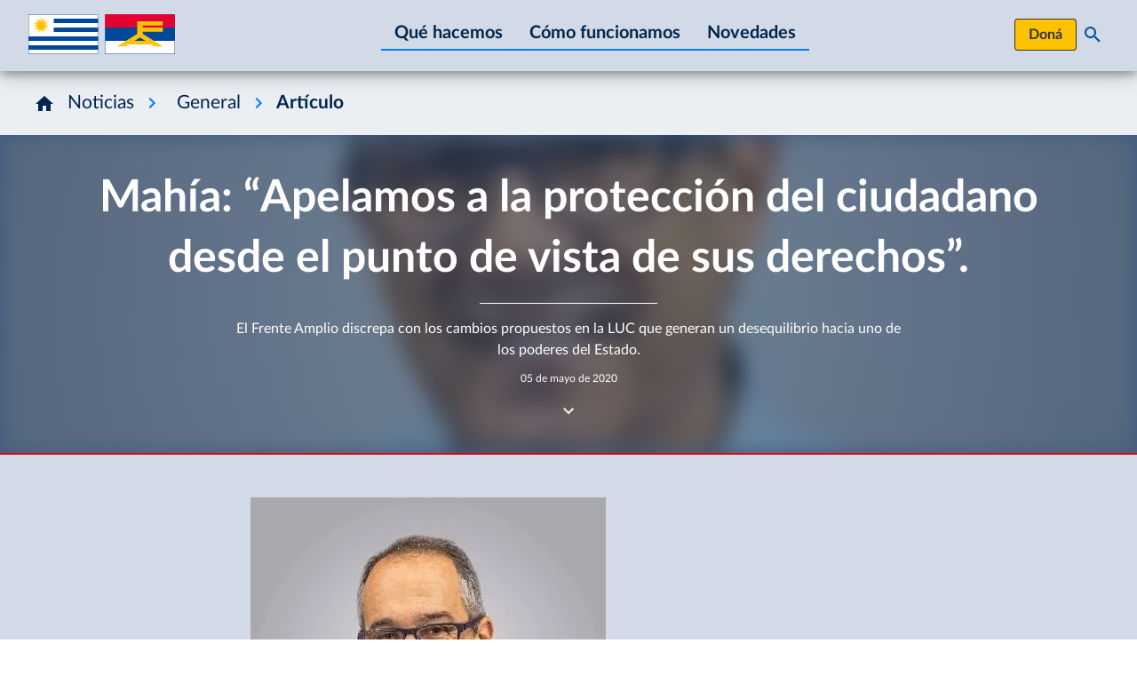

--- FILE ---
content_type: text/html; charset=UTF-8
request_url: https://www.frenteamplio.uy/mahia-apelamos-a-la-proteccion-del-ciudadano-desde-el-punto-de-vista-de-sus-derechos/
body_size: 38029
content:

<!doctype html>
<html lang="es" class="scroll-pt-[calc(var(--header-height)_+_16px)] scroll-smooth">

<head>
  <meta charset="UTF-8">
  <meta name="viewport" content="width=device-width, initial-scale=1">

      <link rel="apple-touch-icon" sizes="180x180" href="https://www.frenteamplio.uy/wp-content/themes/fa/public/images/favicons/apple-touch-icon.899084.png">
    <link rel="icon" type="image/png" sizes="32x32" href="https://www.frenteamplio.uy/wp-content/themes/fa/public/images/favicons/favicon-32x32.32f5ac.png" />
    <link rel="icon" type="image/png" sizes="16x16" href="https://www.frenteamplio.uy/wp-content/themes/fa/public/images/favicons/favicon-16x16.c6c01c.png" />
    <meta name="theme-color" content="#0b436c">
  
  <title>Mahía: “Apelamos a la protección del ciudadano desde el punto de vista de sus derechos”. - Frente Amplio</title>

<!-- The SEO Framework por Sybre Waaijer -->
<meta name="robots" content="max-snippet:-1,max-image-preview:large,max-video-preview:-1" />
<link rel="canonical" href="https://www.frenteamplio.uy/mahia-apelamos-a-la-proteccion-del-ciudadano-desde-el-punto-de-vista-de-sus-derechos/" />
<meta name="description" content="El Frente Amplio discrepa con los cambios propuestos en la LUC que generan un desequilibrio hacia uno de los poderes del Estado." />
<meta name="theme-color" content="#004f9f" />
<meta property="og:type" content="article" />
<meta property="og:locale" content="es_ES" />
<meta property="og:site_name" content="Frente Amplio" />
<meta property="og:title" content="Mahía: “Apelamos a la protección del ciudadano desde el punto de vista de sus derechos”." />
<meta property="og:description" content="El Frente Amplio discrepa con los cambios propuestos en la LUC que generan un desequilibrio hacia uno de los poderes del Estado." />
<meta property="og:url" content="https://www.frenteamplio.uy/mahia-apelamos-a-la-proteccion-del-ciudadano-desde-el-punto-de-vista-de-sus-derechos/" />
<meta property="og:image" content="https://www.frenteamplio.uy/wp-content/uploads/l_whatsapp-image-2020-05-06-at-21.14.30-jpeg.webp" />
<meta property="og:image:width" content="400" />
<meta property="og:image:height" content="400" />
<meta property="article:published_time" content="2020-05-05T21:04:08+00:00" />
<meta property="article:modified_time" content="2020-05-05T21:04:08+00:00" />
<meta name="twitter:card" content="summary_large_image" />
<meta name="twitter:title" content="Mahía: “Apelamos a la protección del ciudadano desde el punto de vista de sus derechos”." />
<meta name="twitter:description" content="El Frente Amplio discrepa con los cambios propuestos en la LUC que generan un desequilibrio hacia uno de los poderes del Estado." />
<meta name="twitter:image" content="https://www.frenteamplio.uy/wp-content/uploads/l_whatsapp-image-2020-05-06-at-21.14.30-jpeg.webp" />
<script type="application/ld+json">{"@context":"https://schema.org","@graph":[{"@type":"WebSite","@id":"https://www.frenteamplio.uy/#/schema/WebSite","url":"https://www.frenteamplio.uy/","name":"Frente Amplio","description":"Sitio oficial del Frente Amplio, Uruguay.","inLanguage":"es","potentialAction":{"@type":"SearchAction","target":{"@type":"EntryPoint","urlTemplate":"https://www.frenteamplio.uy/search/{search_term_string}/"},"query-input":"required name=search_term_string"},"publisher":{"@type":"Organization","@id":"https://www.frenteamplio.uy/#/schema/Organization","name":"Frente Amplio","url":"https://www.frenteamplio.uy/","sameAs":["https://www.facebook.com/FrenteAmplioOficial/","https://twitter.com/Frente_Amplio","https://www.instagram.com/frente_amplio/","https://www.youtube.com/user/frenteampliotv"],"logo":{"@type":"ImageObject","url":"https://www.frenteamplio.uy/wp-content/uploads/cropped-fa.png","contentUrl":"https://www.frenteamplio.uy/wp-content/uploads/cropped-fa.png","width":512,"height":512,"contentSize":"2366"}}},{"@type":"WebPage","@id":"https://www.frenteamplio.uy/mahia-apelamos-a-la-proteccion-del-ciudadano-desde-el-punto-de-vista-de-sus-derechos/","url":"https://www.frenteamplio.uy/mahia-apelamos-a-la-proteccion-del-ciudadano-desde-el-punto-de-vista-de-sus-derechos/","name":"Mahía: “Apelamos a la protección del ciudadano desde el punto de vista de sus derechos”. - Frente Amplio","description":"El Frente Amplio discrepa con los cambios propuestos en la LUC que generan un desequilibrio hacia uno de los poderes del Estado.","inLanguage":"es","isPartOf":{"@id":"https://www.frenteamplio.uy/#/schema/WebSite"},"breadcrumb":{"@type":"BreadcrumbList","@id":"https://www.frenteamplio.uy/#/schema/BreadcrumbList","itemListElement":[{"@type":"ListItem","position":1,"item":"https://www.frenteamplio.uy/","name":"Frente Amplio"},{"@type":"ListItem","position":2,"item":"https://www.frenteamplio.uy/categoria/general/","name":"Categoría: General"},{"@type":"ListItem","position":3,"name":"Mahía: “Apelamos a la protección del ciudadano desde el punto de vista de sus derechos”."}]},"potentialAction":{"@type":"ReadAction","target":"https://www.frenteamplio.uy/mahia-apelamos-a-la-proteccion-del-ciudadano-desde-el-punto-de-vista-de-sus-derechos/"},"datePublished":"2020-05-05T21:04:08+00:00","dateModified":"2020-05-05T21:04:08+00:00","author":{"@type":"Person","@id":"https://www.frenteamplio.uy/#/schema/Person/e8b9acdbdb74109c2f26c9825b8d66fe","name":"FA"}}]}</script>
<!-- / The SEO Framework por Sybre Waaijer | 21.20ms meta | 9.25ms boot -->

<link rel='dns-prefetch' href='//www.frenteamplio.uy' />
<link rel="alternate" title="oEmbed (JSON)" type="application/json+oembed" href="https://www.frenteamplio.uy/wp-json/oembed/1.0/embed?url=https%3A%2F%2Fwww.frenteamplio.uy%2Fmahia-apelamos-a-la-proteccion-del-ciudadano-desde-el-punto-de-vista-de-sus-derechos%2F" />
<link rel="alternate" title="oEmbed (XML)" type="text/xml+oembed" href="https://www.frenteamplio.uy/wp-json/oembed/1.0/embed?url=https%3A%2F%2Fwww.frenteamplio.uy%2Fmahia-apelamos-a-la-proteccion-del-ciudadano-desde-el-punto-de-vista-de-sus-derechos%2F&#038;format=xml" />
<style id='wp-img-auto-sizes-contain-inline-css'>
img:is([sizes=auto i],[sizes^="auto," i]){contain-intrinsic-size:3000px 1500px}
/*# sourceURL=wp-img-auto-sizes-contain-inline-css */
</style>
<style id='wp-emoji-styles-inline-css'>

	img.wp-smiley, img.emoji {
		display: inline !important;
		border: none !important;
		box-shadow: none !important;
		height: 1em !important;
		width: 1em !important;
		margin: 0 0.07em !important;
		vertical-align: -0.1em !important;
		background: none !important;
		padding: 0 !important;
	}
/*# sourceURL=wp-emoji-styles-inline-css */
</style>
<style id='wp-block-library-inline-css'>
:root{--wp-block-synced-color:#7a00df;--wp-block-synced-color--rgb:122,0,223;--wp-bound-block-color:var(--wp-block-synced-color);--wp-editor-canvas-background:#ddd;--wp-admin-theme-color:#007cba;--wp-admin-theme-color--rgb:0,124,186;--wp-admin-theme-color-darker-10:#006ba1;--wp-admin-theme-color-darker-10--rgb:0,107,160.5;--wp-admin-theme-color-darker-20:#005a87;--wp-admin-theme-color-darker-20--rgb:0,90,135;--wp-admin-border-width-focus:2px}@media (min-resolution:192dpi){:root{--wp-admin-border-width-focus:1.5px}}.wp-element-button{cursor:pointer}:root .has-very-light-gray-background-color{background-color:#eee}:root .has-very-dark-gray-background-color{background-color:#313131}:root .has-very-light-gray-color{color:#eee}:root .has-very-dark-gray-color{color:#313131}:root .has-vivid-green-cyan-to-vivid-cyan-blue-gradient-background{background:linear-gradient(135deg,#00d084,#0693e3)}:root .has-purple-crush-gradient-background{background:linear-gradient(135deg,#34e2e4,#4721fb 50%,#ab1dfe)}:root .has-hazy-dawn-gradient-background{background:linear-gradient(135deg,#faaca8,#dad0ec)}:root .has-subdued-olive-gradient-background{background:linear-gradient(135deg,#fafae1,#67a671)}:root .has-atomic-cream-gradient-background{background:linear-gradient(135deg,#fdd79a,#004a59)}:root .has-nightshade-gradient-background{background:linear-gradient(135deg,#330968,#31cdcf)}:root .has-midnight-gradient-background{background:linear-gradient(135deg,#020381,#2874fc)}:root{--wp--preset--font-size--normal:16px;--wp--preset--font-size--huge:42px}.has-regular-font-size{font-size:1em}.has-larger-font-size{font-size:2.625em}.has-normal-font-size{font-size:var(--wp--preset--font-size--normal)}.has-huge-font-size{font-size:var(--wp--preset--font-size--huge)}.has-text-align-center{text-align:center}.has-text-align-left{text-align:left}.has-text-align-right{text-align:right}.has-fit-text{white-space:nowrap!important}#end-resizable-editor-section{display:none}.aligncenter{clear:both}.items-justified-left{justify-content:flex-start}.items-justified-center{justify-content:center}.items-justified-right{justify-content:flex-end}.items-justified-space-between{justify-content:space-between}.screen-reader-text{border:0;clip-path:inset(50%);height:1px;margin:-1px;overflow:hidden;padding:0;position:absolute;width:1px;word-wrap:normal!important}.screen-reader-text:focus{background-color:#ddd;clip-path:none;color:#444;display:block;font-size:1em;height:auto;left:5px;line-height:normal;padding:15px 23px 14px;text-decoration:none;top:5px;width:auto;z-index:100000}html :where(.has-border-color){border-style:solid}html :where([style*=border-top-color]){border-top-style:solid}html :where([style*=border-right-color]){border-right-style:solid}html :where([style*=border-bottom-color]){border-bottom-style:solid}html :where([style*=border-left-color]){border-left-style:solid}html :where([style*=border-width]){border-style:solid}html :where([style*=border-top-width]){border-top-style:solid}html :where([style*=border-right-width]){border-right-style:solid}html :where([style*=border-bottom-width]){border-bottom-style:solid}html :where([style*=border-left-width]){border-left-style:solid}html :where(img[class*=wp-image-]){height:auto;max-width:100%}:where(figure){margin:0 0 1em}html :where(.is-position-sticky){--wp-admin--admin-bar--position-offset:var(--wp-admin--admin-bar--height,0px)}@media screen and (max-width:600px){html :where(.is-position-sticky){--wp-admin--admin-bar--position-offset:0px}}

/*# sourceURL=wp-block-library-inline-css */
</style><style id='global-styles-inline-css'>
:root{--wp--preset--aspect-ratio--square: 1;--wp--preset--aspect-ratio--4-3: 4/3;--wp--preset--aspect-ratio--3-4: 3/4;--wp--preset--aspect-ratio--3-2: 3/2;--wp--preset--aspect-ratio--2-3: 2/3;--wp--preset--aspect-ratio--16-9: 16/9;--wp--preset--aspect-ratio--9-16: 9/16;--wp--preset--color--black: #000;--wp--preset--color--cyan-bluish-gray: #abb8c3;--wp--preset--color--white: #fff;--wp--preset--color--pale-pink: #f78da7;--wp--preset--color--vivid-red: #cf2e2e;--wp--preset--color--luminous-vivid-orange: #ff6900;--wp--preset--color--luminous-vivid-amber: #fcb900;--wp--preset--color--light-green-cyan: #7bdcb5;--wp--preset--color--vivid-green-cyan: #00d084;--wp--preset--color--pale-cyan-blue: #8ed1fc;--wp--preset--color--vivid-cyan-blue: #0693e3;--wp--preset--color--vivid-purple: #9b51e0;--wp--preset--color--inherit: inherit;--wp--preset--color--current: currentcolor;--wp--preset--color--transparent: transparent;--wp--preset--color--slate-50: #f8fafc;--wp--preset--color--slate-100: #f1f5f9;--wp--preset--color--slate-200: #e2e8f0;--wp--preset--color--slate-300: #cbd5e1;--wp--preset--color--slate-400: #94a3b8;--wp--preset--color--slate-500: #64748b;--wp--preset--color--slate-600: #475569;--wp--preset--color--slate-700: #334155;--wp--preset--color--slate-800: #1e293b;--wp--preset--color--slate-900: #0f172a;--wp--preset--color--slate-950: #020617;--wp--preset--color--gray-50: #f9fafb;--wp--preset--color--gray-100: #f3f4f6;--wp--preset--color--gray-200: #e5e7eb;--wp--preset--color--gray-300: #d1d5db;--wp--preset--color--gray-400: #9ca3af;--wp--preset--color--gray-500: #6b7280;--wp--preset--color--gray-600: #4b5563;--wp--preset--color--gray-700: #374151;--wp--preset--color--gray-800: #1f2937;--wp--preset--color--gray-900: #111827;--wp--preset--color--gray-950: #030712;--wp--preset--color--zinc-50: #fafafa;--wp--preset--color--zinc-100: #f4f4f5;--wp--preset--color--zinc-200: #e4e4e7;--wp--preset--color--zinc-300: #d4d4d8;--wp--preset--color--zinc-400: #a1a1aa;--wp--preset--color--zinc-500: #71717a;--wp--preset--color--zinc-600: #52525b;--wp--preset--color--zinc-700: #3f3f46;--wp--preset--color--zinc-800: #27272a;--wp--preset--color--zinc-900: #18181b;--wp--preset--color--zinc-950: #09090b;--wp--preset--color--neutral-50: #fafafa;--wp--preset--color--neutral-100: #f5f5f5;--wp--preset--color--neutral-200: #e5e5e5;--wp--preset--color--neutral-300: #d4d4d4;--wp--preset--color--neutral-400: #a3a3a3;--wp--preset--color--neutral-500: #737373;--wp--preset--color--neutral-600: #525252;--wp--preset--color--neutral-700: #404040;--wp--preset--color--neutral-800: #262626;--wp--preset--color--neutral-900: #171717;--wp--preset--color--neutral-950: #0a0a0a;--wp--preset--color--stone-50: #fafaf9;--wp--preset--color--stone-100: #f5f5f4;--wp--preset--color--stone-200: #e7e5e4;--wp--preset--color--stone-300: #d6d3d1;--wp--preset--color--stone-400: #a8a29e;--wp--preset--color--stone-500: #78716c;--wp--preset--color--stone-600: #57534e;--wp--preset--color--stone-700: #44403c;--wp--preset--color--stone-800: #292524;--wp--preset--color--stone-900: #1c1917;--wp--preset--color--stone-950: #0c0a09;--wp--preset--color--red-50: #fef2f2;--wp--preset--color--red-100: #fee2e2;--wp--preset--color--red-200: #fecaca;--wp--preset--color--red-300: #fca5a5;--wp--preset--color--red-400: #f87171;--wp--preset--color--red-500: #ef4444;--wp--preset--color--red-600: #dc2626;--wp--preset--color--red-700: #b91c1c;--wp--preset--color--red-800: #991b1b;--wp--preset--color--red-900: #7f1d1d;--wp--preset--color--red-950: #450a0a;--wp--preset--color--orange-50: #fff7ed;--wp--preset--color--orange-100: #ffedd5;--wp--preset--color--orange-200: #fed7aa;--wp--preset--color--orange-300: #fdba74;--wp--preset--color--orange-400: #fb923c;--wp--preset--color--orange-500: #f97316;--wp--preset--color--orange-600: #ea580c;--wp--preset--color--orange-700: #c2410c;--wp--preset--color--orange-800: #9a3412;--wp--preset--color--orange-900: #7c2d12;--wp--preset--color--orange-950: #431407;--wp--preset--color--amber-50: #fffbeb;--wp--preset--color--amber-100: #fef3c7;--wp--preset--color--amber-200: #fde68a;--wp--preset--color--amber-300: #fcd34d;--wp--preset--color--amber-400: #fbbf24;--wp--preset--color--amber-500: #f59e0b;--wp--preset--color--amber-600: #d97706;--wp--preset--color--amber-700: #b45309;--wp--preset--color--amber-800: #92400e;--wp--preset--color--amber-900: #78350f;--wp--preset--color--amber-950: #451a03;--wp--preset--color--yellow-50: #fefce8;--wp--preset--color--yellow-100: #fef9c3;--wp--preset--color--yellow-200: #fef08a;--wp--preset--color--yellow-300: #fde047;--wp--preset--color--yellow-400: #facc15;--wp--preset--color--yellow-500: #eab308;--wp--preset--color--yellow-600: #ca8a04;--wp--preset--color--yellow-700: #a16207;--wp--preset--color--yellow-800: #854d0e;--wp--preset--color--yellow-900: #713f12;--wp--preset--color--yellow-950: #422006;--wp--preset--color--lime-50: #f7fee7;--wp--preset--color--lime-100: #ecfccb;--wp--preset--color--lime-200: #d9f99d;--wp--preset--color--lime-300: #bef264;--wp--preset--color--lime-400: #a3e635;--wp--preset--color--lime-500: #84cc16;--wp--preset--color--lime-600: #65a30d;--wp--preset--color--lime-700: #4d7c0f;--wp--preset--color--lime-800: #3f6212;--wp--preset--color--lime-900: #365314;--wp--preset--color--lime-950: #1a2e05;--wp--preset--color--green-50: #f0fdf4;--wp--preset--color--green-100: #dcfce7;--wp--preset--color--green-200: #bbf7d0;--wp--preset--color--green-300: #86efac;--wp--preset--color--green-400: #4ade80;--wp--preset--color--green-500: #22c55e;--wp--preset--color--green-600: #16a34a;--wp--preset--color--green-700: #15803d;--wp--preset--color--green-800: #166534;--wp--preset--color--green-900: #14532d;--wp--preset--color--green-950: #052e16;--wp--preset--color--emerald-50: #ecfdf5;--wp--preset--color--emerald-100: #d1fae5;--wp--preset--color--emerald-200: #a7f3d0;--wp--preset--color--emerald-300: #6ee7b7;--wp--preset--color--emerald-400: #34d399;--wp--preset--color--emerald-500: #10b981;--wp--preset--color--emerald-600: #059669;--wp--preset--color--emerald-700: #047857;--wp--preset--color--emerald-800: #065f46;--wp--preset--color--emerald-900: #064e3b;--wp--preset--color--emerald-950: #022c22;--wp--preset--color--teal-50: #f0fdfa;--wp--preset--color--teal-100: #ccfbf1;--wp--preset--color--teal-200: #99f6e4;--wp--preset--color--teal-300: #5eead4;--wp--preset--color--teal-400: #2dd4bf;--wp--preset--color--teal-500: #14b8a6;--wp--preset--color--teal-600: #0d9488;--wp--preset--color--teal-700: #0f766e;--wp--preset--color--teal-800: #115e59;--wp--preset--color--teal-900: #134e4a;--wp--preset--color--teal-950: #042f2e;--wp--preset--color--cyan-50: #ecfeff;--wp--preset--color--cyan-100: #cffafe;--wp--preset--color--cyan-200: #a5f3fc;--wp--preset--color--cyan-300: #67e8f9;--wp--preset--color--cyan-400: #22d3ee;--wp--preset--color--cyan-500: #06b6d4;--wp--preset--color--cyan-600: #0891b2;--wp--preset--color--cyan-700: #0e7490;--wp--preset--color--cyan-800: #155e75;--wp--preset--color--cyan-900: #164e63;--wp--preset--color--cyan-950: #083344;--wp--preset--color--sky-50: #f0f9ff;--wp--preset--color--sky-100: #e0f2fe;--wp--preset--color--sky-200: #bae6fd;--wp--preset--color--sky-300: #7dd3fc;--wp--preset--color--sky-400: #38bdf8;--wp--preset--color--sky-500: #0ea5e9;--wp--preset--color--sky-600: #0284c7;--wp--preset--color--sky-700: #0369a1;--wp--preset--color--sky-800: #075985;--wp--preset--color--sky-900: #0c4a6e;--wp--preset--color--sky-950: #082f49;--wp--preset--color--blue-50: #eff6ff;--wp--preset--color--blue-100: #dbeafe;--wp--preset--color--blue-200: #bfdbfe;--wp--preset--color--blue-300: #93c5fd;--wp--preset--color--blue-400: #60a5fa;--wp--preset--color--blue-500: #3b82f6;--wp--preset--color--blue-600: #2563eb;--wp--preset--color--blue-700: #1d4ed8;--wp--preset--color--blue-800: #1e40af;--wp--preset--color--blue-900: #1e3a8a;--wp--preset--color--blue-950: #172554;--wp--preset--color--indigo-50: #eef2ff;--wp--preset--color--indigo-100: #e0e7ff;--wp--preset--color--indigo-200: #c7d2fe;--wp--preset--color--indigo-300: #a5b4fc;--wp--preset--color--indigo-400: #818cf8;--wp--preset--color--indigo-500: #6366f1;--wp--preset--color--indigo-600: #4f46e5;--wp--preset--color--indigo-700: #4338ca;--wp--preset--color--indigo-800: #3730a3;--wp--preset--color--indigo-900: #312e81;--wp--preset--color--indigo-950: #1e1b4b;--wp--preset--color--violet-50: #f5f3ff;--wp--preset--color--violet-100: #ede9fe;--wp--preset--color--violet-200: #ddd6fe;--wp--preset--color--violet-300: #c4b5fd;--wp--preset--color--violet-400: #a78bfa;--wp--preset--color--violet-500: #8b5cf6;--wp--preset--color--violet-600: #7c3aed;--wp--preset--color--violet-700: #6d28d9;--wp--preset--color--violet-800: #5b21b6;--wp--preset--color--violet-900: #4c1d95;--wp--preset--color--violet-950: #2e1065;--wp--preset--color--purple-50: #faf5ff;--wp--preset--color--purple-100: #f3e8ff;--wp--preset--color--purple-200: #e9d5ff;--wp--preset--color--purple-300: #d8b4fe;--wp--preset--color--purple-400: #c084fc;--wp--preset--color--purple-500: #a855f7;--wp--preset--color--purple-600: #9333ea;--wp--preset--color--purple-700: #7e22ce;--wp--preset--color--purple-800: #6b21a8;--wp--preset--color--purple-900: #581c87;--wp--preset--color--purple-950: #3b0764;--wp--preset--color--fuchsia-50: #fdf4ff;--wp--preset--color--fuchsia-100: #fae8ff;--wp--preset--color--fuchsia-200: #f5d0fe;--wp--preset--color--fuchsia-300: #f0abfc;--wp--preset--color--fuchsia-400: #e879f9;--wp--preset--color--fuchsia-500: #d946ef;--wp--preset--color--fuchsia-600: #c026d3;--wp--preset--color--fuchsia-700: #a21caf;--wp--preset--color--fuchsia-800: #86198f;--wp--preset--color--fuchsia-900: #701a75;--wp--preset--color--fuchsia-950: #4a044e;--wp--preset--color--pink-50: #fdf2f8;--wp--preset--color--pink-100: #fce7f3;--wp--preset--color--pink-200: #fbcfe8;--wp--preset--color--pink-300: #f9a8d4;--wp--preset--color--pink-400: #f472b6;--wp--preset--color--pink-500: #ec4899;--wp--preset--color--pink-600: #db2777;--wp--preset--color--pink-700: #be185d;--wp--preset--color--pink-800: #9d174d;--wp--preset--color--pink-900: #831843;--wp--preset--color--pink-950: #500724;--wp--preset--color--rose-50: #fff1f2;--wp--preset--color--rose-100: #ffe4e6;--wp--preset--color--rose-200: #fecdd3;--wp--preset--color--rose-300: #fda4af;--wp--preset--color--rose-400: #fb7185;--wp--preset--color--rose-500: #f43f5e;--wp--preset--color--rose-600: #e11d48;--wp--preset--color--rose-700: #be123c;--wp--preset--color--rose-800: #9f1239;--wp--preset--color--rose-900: #881337;--wp--preset--color--rose-950: #4c0519;--wp--preset--color--faneutral-300: rgba(239, 239, 239, 1);--wp--preset--color--faneutral-400: rgba(190, 190, 190, 1);--wp--preset--color--faneutral-500: rgba(141, 141, 141, 1);--wp--preset--color--faneutral-600: rgba(89, 89, 89, 1);--wp--preset--color--faneutral-700: rgba(51, 51, 51, 1);--wp--preset--color--fared-100: rgba(255, 229, 231, 1);--wp--preset--color--fared-200: rgba(255, 204, 207, 1);--wp--preset--color--fared-300: rgba(255, 102, 112, 1);--wp--preset--color--fared-400: rgba(227, 6, 19, 1);--wp--preset--color--fared-500: rgba(178, 0, 12, 1);--wp--preset--color--fared-600: rgba(128, 0, 9, 1);--wp--preset--color--fayellow-200: rgba(255, 243, 204, 1);--wp--preset--color--fayellow-300: rgba(255, 219, 102, 1);--wp--preset--color--fayellow-400: rgba(253, 195, 0, 1);--wp--preset--color--fayellow-500: rgba(204, 156, 0, 1);--wp--preset--color--fayellow-600: rgba(128, 98, 0, 1);--wp--preset--color--fagrayblue-200: #ebeff4;--wp--preset--color--fagrayblue-300: #d2dae7;--wp--preset--color--fagrayblue-400: rgba(122, 146, 184, 1);--wp--preset--color--fablue-100: rgba(204, 230, 255, 1);--wp--preset--color--fablue-200: rgba(102, 179, 255, 1);--wp--preset--color--fablue-300: rgba(0, 128, 255, 1);--wp--preset--color--fablue-400: rgba(0, 79, 159, 1);--wp--preset--color--fablue-500: rgba(0, 64, 128, 1);--wp--preset--color--fablue-600: rgba(0, 38, 77, 1);--wp--preset--gradient--vivid-cyan-blue-to-vivid-purple: linear-gradient(135deg,rgb(6,147,227) 0%,rgb(155,81,224) 100%);--wp--preset--gradient--light-green-cyan-to-vivid-green-cyan: linear-gradient(135deg,rgb(122,220,180) 0%,rgb(0,208,130) 100%);--wp--preset--gradient--luminous-vivid-amber-to-luminous-vivid-orange: linear-gradient(135deg,rgb(252,185,0) 0%,rgb(255,105,0) 100%);--wp--preset--gradient--luminous-vivid-orange-to-vivid-red: linear-gradient(135deg,rgb(255,105,0) 0%,rgb(207,46,46) 100%);--wp--preset--gradient--very-light-gray-to-cyan-bluish-gray: linear-gradient(135deg,rgb(238,238,238) 0%,rgb(169,184,195) 100%);--wp--preset--gradient--cool-to-warm-spectrum: linear-gradient(135deg,rgb(74,234,220) 0%,rgb(151,120,209) 20%,rgb(207,42,186) 40%,rgb(238,44,130) 60%,rgb(251,105,98) 80%,rgb(254,248,76) 100%);--wp--preset--gradient--blush-light-purple: linear-gradient(135deg,rgb(255,206,236) 0%,rgb(152,150,240) 100%);--wp--preset--gradient--blush-bordeaux: linear-gradient(135deg,rgb(254,205,165) 0%,rgb(254,45,45) 50%,rgb(107,0,62) 100%);--wp--preset--gradient--luminous-dusk: linear-gradient(135deg,rgb(255,203,112) 0%,rgb(199,81,192) 50%,rgb(65,88,208) 100%);--wp--preset--gradient--pale-ocean: linear-gradient(135deg,rgb(255,245,203) 0%,rgb(182,227,212) 50%,rgb(51,167,181) 100%);--wp--preset--gradient--electric-grass: linear-gradient(135deg,rgb(202,248,128) 0%,rgb(113,206,126) 100%);--wp--preset--gradient--midnight: linear-gradient(135deg,rgb(2,3,129) 0%,rgb(40,116,252) 100%);--wp--preset--font-size--small: 13px;--wp--preset--font-size--medium: 20px;--wp--preset--font-size--large: 36px;--wp--preset--font-size--x-large: 42px;--wp--preset--font-size--xs: 0.75rem;--wp--preset--font-size--sm: 0.875rem;--wp--preset--font-size--base: 1rem;--wp--preset--font-size--lg: 1.125rem;--wp--preset--font-size--xl: 1.25rem;--wp--preset--font-size--2-xl: 1.5rem;--wp--preset--font-size--3-xl: 1.875rem;--wp--preset--font-size--4-xl: 2.25rem;--wp--preset--font-size--5-xl: 3rem;--wp--preset--font-size--6-xl: 3.75rem;--wp--preset--font-size--7-xl: 4.5rem;--wp--preset--font-size--8-xl: 6rem;--wp--preset--font-size--9-xl: 8rem;--wp--preset--font-family--sans: Lato,sans-serif;--wp--preset--font-family--serif: ui-serif,Georgia,Cambria,"Times New Roman",Times,serif;--wp--preset--font-family--mono: ui-monospace,SFMono-Regular,Menlo,Monaco,Consolas,"Liberation Mono","Courier New",monospace;--wp--preset--spacing--20: 0.44rem;--wp--preset--spacing--30: 0.67rem;--wp--preset--spacing--40: 1rem;--wp--preset--spacing--50: 1.5rem;--wp--preset--spacing--60: 2.25rem;--wp--preset--spacing--70: 3.38rem;--wp--preset--spacing--80: 5.06rem;--wp--preset--shadow--natural: 6px 6px 9px rgba(0, 0, 0, 0.2);--wp--preset--shadow--deep: 12px 12px 50px rgba(0, 0, 0, 0.4);--wp--preset--shadow--sharp: 6px 6px 0px rgba(0, 0, 0, 0.2);--wp--preset--shadow--outlined: 6px 6px 0px -3px rgb(255, 255, 255), 6px 6px rgb(0, 0, 0);--wp--preset--shadow--crisp: 6px 6px 0px rgb(0, 0, 0);}:where(body) { margin: 0; }.wp-site-blocks > .alignleft { float: left; margin-right: 2em; }.wp-site-blocks > .alignright { float: right; margin-left: 2em; }.wp-site-blocks > .aligncenter { justify-content: center; margin-left: auto; margin-right: auto; }:where(.is-layout-flex){gap: 0.5em;}:where(.is-layout-grid){gap: 0.5em;}.is-layout-flow > .alignleft{float: left;margin-inline-start: 0;margin-inline-end: 2em;}.is-layout-flow > .alignright{float: right;margin-inline-start: 2em;margin-inline-end: 0;}.is-layout-flow > .aligncenter{margin-left: auto !important;margin-right: auto !important;}.is-layout-constrained > .alignleft{float: left;margin-inline-start: 0;margin-inline-end: 2em;}.is-layout-constrained > .alignright{float: right;margin-inline-start: 2em;margin-inline-end: 0;}.is-layout-constrained > .aligncenter{margin-left: auto !important;margin-right: auto !important;}.is-layout-constrained > :where(:not(.alignleft):not(.alignright):not(.alignfull)){margin-left: auto !important;margin-right: auto !important;}body .is-layout-flex{display: flex;}.is-layout-flex{flex-wrap: wrap;align-items: center;}.is-layout-flex > :is(*, div){margin: 0;}body .is-layout-grid{display: grid;}.is-layout-grid > :is(*, div){margin: 0;}body{font-family: var(--wp--preset--font-family--sans);padding-top: 0px;padding-right: 0px;padding-bottom: 0px;padding-left: 0px;}a:where(:not(.wp-element-button)){text-decoration: underline;}:root :where(.wp-element-button, .wp-block-button__link){background-color: #32373c;border-width: 0;color: #fff;font-family: inherit;font-size: inherit;font-style: inherit;font-weight: inherit;letter-spacing: inherit;line-height: inherit;padding-top: calc(0.667em + 2px);padding-right: calc(1.333em + 2px);padding-bottom: calc(0.667em + 2px);padding-left: calc(1.333em + 2px);text-decoration: none;text-transform: inherit;}.has-black-color{color: var(--wp--preset--color--black) !important;}.has-cyan-bluish-gray-color{color: var(--wp--preset--color--cyan-bluish-gray) !important;}.has-white-color{color: var(--wp--preset--color--white) !important;}.has-pale-pink-color{color: var(--wp--preset--color--pale-pink) !important;}.has-vivid-red-color{color: var(--wp--preset--color--vivid-red) !important;}.has-luminous-vivid-orange-color{color: var(--wp--preset--color--luminous-vivid-orange) !important;}.has-luminous-vivid-amber-color{color: var(--wp--preset--color--luminous-vivid-amber) !important;}.has-light-green-cyan-color{color: var(--wp--preset--color--light-green-cyan) !important;}.has-vivid-green-cyan-color{color: var(--wp--preset--color--vivid-green-cyan) !important;}.has-pale-cyan-blue-color{color: var(--wp--preset--color--pale-cyan-blue) !important;}.has-vivid-cyan-blue-color{color: var(--wp--preset--color--vivid-cyan-blue) !important;}.has-vivid-purple-color{color: var(--wp--preset--color--vivid-purple) !important;}.has-inherit-color{color: var(--wp--preset--color--inherit) !important;}.has-current-color{color: var(--wp--preset--color--current) !important;}.has-transparent-color{color: var(--wp--preset--color--transparent) !important;}.has-slate-50-color{color: var(--wp--preset--color--slate-50) !important;}.has-slate-100-color{color: var(--wp--preset--color--slate-100) !important;}.has-slate-200-color{color: var(--wp--preset--color--slate-200) !important;}.has-slate-300-color{color: var(--wp--preset--color--slate-300) !important;}.has-slate-400-color{color: var(--wp--preset--color--slate-400) !important;}.has-slate-500-color{color: var(--wp--preset--color--slate-500) !important;}.has-slate-600-color{color: var(--wp--preset--color--slate-600) !important;}.has-slate-700-color{color: var(--wp--preset--color--slate-700) !important;}.has-slate-800-color{color: var(--wp--preset--color--slate-800) !important;}.has-slate-900-color{color: var(--wp--preset--color--slate-900) !important;}.has-slate-950-color{color: var(--wp--preset--color--slate-950) !important;}.has-gray-50-color{color: var(--wp--preset--color--gray-50) !important;}.has-gray-100-color{color: var(--wp--preset--color--gray-100) !important;}.has-gray-200-color{color: var(--wp--preset--color--gray-200) !important;}.has-gray-300-color{color: var(--wp--preset--color--gray-300) !important;}.has-gray-400-color{color: var(--wp--preset--color--gray-400) !important;}.has-gray-500-color{color: var(--wp--preset--color--gray-500) !important;}.has-gray-600-color{color: var(--wp--preset--color--gray-600) !important;}.has-gray-700-color{color: var(--wp--preset--color--gray-700) !important;}.has-gray-800-color{color: var(--wp--preset--color--gray-800) !important;}.has-gray-900-color{color: var(--wp--preset--color--gray-900) !important;}.has-gray-950-color{color: var(--wp--preset--color--gray-950) !important;}.has-zinc-50-color{color: var(--wp--preset--color--zinc-50) !important;}.has-zinc-100-color{color: var(--wp--preset--color--zinc-100) !important;}.has-zinc-200-color{color: var(--wp--preset--color--zinc-200) !important;}.has-zinc-300-color{color: var(--wp--preset--color--zinc-300) !important;}.has-zinc-400-color{color: var(--wp--preset--color--zinc-400) !important;}.has-zinc-500-color{color: var(--wp--preset--color--zinc-500) !important;}.has-zinc-600-color{color: var(--wp--preset--color--zinc-600) !important;}.has-zinc-700-color{color: var(--wp--preset--color--zinc-700) !important;}.has-zinc-800-color{color: var(--wp--preset--color--zinc-800) !important;}.has-zinc-900-color{color: var(--wp--preset--color--zinc-900) !important;}.has-zinc-950-color{color: var(--wp--preset--color--zinc-950) !important;}.has-neutral-50-color{color: var(--wp--preset--color--neutral-50) !important;}.has-neutral-100-color{color: var(--wp--preset--color--neutral-100) !important;}.has-neutral-200-color{color: var(--wp--preset--color--neutral-200) !important;}.has-neutral-300-color{color: var(--wp--preset--color--neutral-300) !important;}.has-neutral-400-color{color: var(--wp--preset--color--neutral-400) !important;}.has-neutral-500-color{color: var(--wp--preset--color--neutral-500) !important;}.has-neutral-600-color{color: var(--wp--preset--color--neutral-600) !important;}.has-neutral-700-color{color: var(--wp--preset--color--neutral-700) !important;}.has-neutral-800-color{color: var(--wp--preset--color--neutral-800) !important;}.has-neutral-900-color{color: var(--wp--preset--color--neutral-900) !important;}.has-neutral-950-color{color: var(--wp--preset--color--neutral-950) !important;}.has-stone-50-color{color: var(--wp--preset--color--stone-50) !important;}.has-stone-100-color{color: var(--wp--preset--color--stone-100) !important;}.has-stone-200-color{color: var(--wp--preset--color--stone-200) !important;}.has-stone-300-color{color: var(--wp--preset--color--stone-300) !important;}.has-stone-400-color{color: var(--wp--preset--color--stone-400) !important;}.has-stone-500-color{color: var(--wp--preset--color--stone-500) !important;}.has-stone-600-color{color: var(--wp--preset--color--stone-600) !important;}.has-stone-700-color{color: var(--wp--preset--color--stone-700) !important;}.has-stone-800-color{color: var(--wp--preset--color--stone-800) !important;}.has-stone-900-color{color: var(--wp--preset--color--stone-900) !important;}.has-stone-950-color{color: var(--wp--preset--color--stone-950) !important;}.has-red-50-color{color: var(--wp--preset--color--red-50) !important;}.has-red-100-color{color: var(--wp--preset--color--red-100) !important;}.has-red-200-color{color: var(--wp--preset--color--red-200) !important;}.has-red-300-color{color: var(--wp--preset--color--red-300) !important;}.has-red-400-color{color: var(--wp--preset--color--red-400) !important;}.has-red-500-color{color: var(--wp--preset--color--red-500) !important;}.has-red-600-color{color: var(--wp--preset--color--red-600) !important;}.has-red-700-color{color: var(--wp--preset--color--red-700) !important;}.has-red-800-color{color: var(--wp--preset--color--red-800) !important;}.has-red-900-color{color: var(--wp--preset--color--red-900) !important;}.has-red-950-color{color: var(--wp--preset--color--red-950) !important;}.has-orange-50-color{color: var(--wp--preset--color--orange-50) !important;}.has-orange-100-color{color: var(--wp--preset--color--orange-100) !important;}.has-orange-200-color{color: var(--wp--preset--color--orange-200) !important;}.has-orange-300-color{color: var(--wp--preset--color--orange-300) !important;}.has-orange-400-color{color: var(--wp--preset--color--orange-400) !important;}.has-orange-500-color{color: var(--wp--preset--color--orange-500) !important;}.has-orange-600-color{color: var(--wp--preset--color--orange-600) !important;}.has-orange-700-color{color: var(--wp--preset--color--orange-700) !important;}.has-orange-800-color{color: var(--wp--preset--color--orange-800) !important;}.has-orange-900-color{color: var(--wp--preset--color--orange-900) !important;}.has-orange-950-color{color: var(--wp--preset--color--orange-950) !important;}.has-amber-50-color{color: var(--wp--preset--color--amber-50) !important;}.has-amber-100-color{color: var(--wp--preset--color--amber-100) !important;}.has-amber-200-color{color: var(--wp--preset--color--amber-200) !important;}.has-amber-300-color{color: var(--wp--preset--color--amber-300) !important;}.has-amber-400-color{color: var(--wp--preset--color--amber-400) !important;}.has-amber-500-color{color: var(--wp--preset--color--amber-500) !important;}.has-amber-600-color{color: var(--wp--preset--color--amber-600) !important;}.has-amber-700-color{color: var(--wp--preset--color--amber-700) !important;}.has-amber-800-color{color: var(--wp--preset--color--amber-800) !important;}.has-amber-900-color{color: var(--wp--preset--color--amber-900) !important;}.has-amber-950-color{color: var(--wp--preset--color--amber-950) !important;}.has-yellow-50-color{color: var(--wp--preset--color--yellow-50) !important;}.has-yellow-100-color{color: var(--wp--preset--color--yellow-100) !important;}.has-yellow-200-color{color: var(--wp--preset--color--yellow-200) !important;}.has-yellow-300-color{color: var(--wp--preset--color--yellow-300) !important;}.has-yellow-400-color{color: var(--wp--preset--color--yellow-400) !important;}.has-yellow-500-color{color: var(--wp--preset--color--yellow-500) !important;}.has-yellow-600-color{color: var(--wp--preset--color--yellow-600) !important;}.has-yellow-700-color{color: var(--wp--preset--color--yellow-700) !important;}.has-yellow-800-color{color: var(--wp--preset--color--yellow-800) !important;}.has-yellow-900-color{color: var(--wp--preset--color--yellow-900) !important;}.has-yellow-950-color{color: var(--wp--preset--color--yellow-950) !important;}.has-lime-50-color{color: var(--wp--preset--color--lime-50) !important;}.has-lime-100-color{color: var(--wp--preset--color--lime-100) !important;}.has-lime-200-color{color: var(--wp--preset--color--lime-200) !important;}.has-lime-300-color{color: var(--wp--preset--color--lime-300) !important;}.has-lime-400-color{color: var(--wp--preset--color--lime-400) !important;}.has-lime-500-color{color: var(--wp--preset--color--lime-500) !important;}.has-lime-600-color{color: var(--wp--preset--color--lime-600) !important;}.has-lime-700-color{color: var(--wp--preset--color--lime-700) !important;}.has-lime-800-color{color: var(--wp--preset--color--lime-800) !important;}.has-lime-900-color{color: var(--wp--preset--color--lime-900) !important;}.has-lime-950-color{color: var(--wp--preset--color--lime-950) !important;}.has-green-50-color{color: var(--wp--preset--color--green-50) !important;}.has-green-100-color{color: var(--wp--preset--color--green-100) !important;}.has-green-200-color{color: var(--wp--preset--color--green-200) !important;}.has-green-300-color{color: var(--wp--preset--color--green-300) !important;}.has-green-400-color{color: var(--wp--preset--color--green-400) !important;}.has-green-500-color{color: var(--wp--preset--color--green-500) !important;}.has-green-600-color{color: var(--wp--preset--color--green-600) !important;}.has-green-700-color{color: var(--wp--preset--color--green-700) !important;}.has-green-800-color{color: var(--wp--preset--color--green-800) !important;}.has-green-900-color{color: var(--wp--preset--color--green-900) !important;}.has-green-950-color{color: var(--wp--preset--color--green-950) !important;}.has-emerald-50-color{color: var(--wp--preset--color--emerald-50) !important;}.has-emerald-100-color{color: var(--wp--preset--color--emerald-100) !important;}.has-emerald-200-color{color: var(--wp--preset--color--emerald-200) !important;}.has-emerald-300-color{color: var(--wp--preset--color--emerald-300) !important;}.has-emerald-400-color{color: var(--wp--preset--color--emerald-400) !important;}.has-emerald-500-color{color: var(--wp--preset--color--emerald-500) !important;}.has-emerald-600-color{color: var(--wp--preset--color--emerald-600) !important;}.has-emerald-700-color{color: var(--wp--preset--color--emerald-700) !important;}.has-emerald-800-color{color: var(--wp--preset--color--emerald-800) !important;}.has-emerald-900-color{color: var(--wp--preset--color--emerald-900) !important;}.has-emerald-950-color{color: var(--wp--preset--color--emerald-950) !important;}.has-teal-50-color{color: var(--wp--preset--color--teal-50) !important;}.has-teal-100-color{color: var(--wp--preset--color--teal-100) !important;}.has-teal-200-color{color: var(--wp--preset--color--teal-200) !important;}.has-teal-300-color{color: var(--wp--preset--color--teal-300) !important;}.has-teal-400-color{color: var(--wp--preset--color--teal-400) !important;}.has-teal-500-color{color: var(--wp--preset--color--teal-500) !important;}.has-teal-600-color{color: var(--wp--preset--color--teal-600) !important;}.has-teal-700-color{color: var(--wp--preset--color--teal-700) !important;}.has-teal-800-color{color: var(--wp--preset--color--teal-800) !important;}.has-teal-900-color{color: var(--wp--preset--color--teal-900) !important;}.has-teal-950-color{color: var(--wp--preset--color--teal-950) !important;}.has-cyan-50-color{color: var(--wp--preset--color--cyan-50) !important;}.has-cyan-100-color{color: var(--wp--preset--color--cyan-100) !important;}.has-cyan-200-color{color: var(--wp--preset--color--cyan-200) !important;}.has-cyan-300-color{color: var(--wp--preset--color--cyan-300) !important;}.has-cyan-400-color{color: var(--wp--preset--color--cyan-400) !important;}.has-cyan-500-color{color: var(--wp--preset--color--cyan-500) !important;}.has-cyan-600-color{color: var(--wp--preset--color--cyan-600) !important;}.has-cyan-700-color{color: var(--wp--preset--color--cyan-700) !important;}.has-cyan-800-color{color: var(--wp--preset--color--cyan-800) !important;}.has-cyan-900-color{color: var(--wp--preset--color--cyan-900) !important;}.has-cyan-950-color{color: var(--wp--preset--color--cyan-950) !important;}.has-sky-50-color{color: var(--wp--preset--color--sky-50) !important;}.has-sky-100-color{color: var(--wp--preset--color--sky-100) !important;}.has-sky-200-color{color: var(--wp--preset--color--sky-200) !important;}.has-sky-300-color{color: var(--wp--preset--color--sky-300) !important;}.has-sky-400-color{color: var(--wp--preset--color--sky-400) !important;}.has-sky-500-color{color: var(--wp--preset--color--sky-500) !important;}.has-sky-600-color{color: var(--wp--preset--color--sky-600) !important;}.has-sky-700-color{color: var(--wp--preset--color--sky-700) !important;}.has-sky-800-color{color: var(--wp--preset--color--sky-800) !important;}.has-sky-900-color{color: var(--wp--preset--color--sky-900) !important;}.has-sky-950-color{color: var(--wp--preset--color--sky-950) !important;}.has-blue-50-color{color: var(--wp--preset--color--blue-50) !important;}.has-blue-100-color{color: var(--wp--preset--color--blue-100) !important;}.has-blue-200-color{color: var(--wp--preset--color--blue-200) !important;}.has-blue-300-color{color: var(--wp--preset--color--blue-300) !important;}.has-blue-400-color{color: var(--wp--preset--color--blue-400) !important;}.has-blue-500-color{color: var(--wp--preset--color--blue-500) !important;}.has-blue-600-color{color: var(--wp--preset--color--blue-600) !important;}.has-blue-700-color{color: var(--wp--preset--color--blue-700) !important;}.has-blue-800-color{color: var(--wp--preset--color--blue-800) !important;}.has-blue-900-color{color: var(--wp--preset--color--blue-900) !important;}.has-blue-950-color{color: var(--wp--preset--color--blue-950) !important;}.has-indigo-50-color{color: var(--wp--preset--color--indigo-50) !important;}.has-indigo-100-color{color: var(--wp--preset--color--indigo-100) !important;}.has-indigo-200-color{color: var(--wp--preset--color--indigo-200) !important;}.has-indigo-300-color{color: var(--wp--preset--color--indigo-300) !important;}.has-indigo-400-color{color: var(--wp--preset--color--indigo-400) !important;}.has-indigo-500-color{color: var(--wp--preset--color--indigo-500) !important;}.has-indigo-600-color{color: var(--wp--preset--color--indigo-600) !important;}.has-indigo-700-color{color: var(--wp--preset--color--indigo-700) !important;}.has-indigo-800-color{color: var(--wp--preset--color--indigo-800) !important;}.has-indigo-900-color{color: var(--wp--preset--color--indigo-900) !important;}.has-indigo-950-color{color: var(--wp--preset--color--indigo-950) !important;}.has-violet-50-color{color: var(--wp--preset--color--violet-50) !important;}.has-violet-100-color{color: var(--wp--preset--color--violet-100) !important;}.has-violet-200-color{color: var(--wp--preset--color--violet-200) !important;}.has-violet-300-color{color: var(--wp--preset--color--violet-300) !important;}.has-violet-400-color{color: var(--wp--preset--color--violet-400) !important;}.has-violet-500-color{color: var(--wp--preset--color--violet-500) !important;}.has-violet-600-color{color: var(--wp--preset--color--violet-600) !important;}.has-violet-700-color{color: var(--wp--preset--color--violet-700) !important;}.has-violet-800-color{color: var(--wp--preset--color--violet-800) !important;}.has-violet-900-color{color: var(--wp--preset--color--violet-900) !important;}.has-violet-950-color{color: var(--wp--preset--color--violet-950) !important;}.has-purple-50-color{color: var(--wp--preset--color--purple-50) !important;}.has-purple-100-color{color: var(--wp--preset--color--purple-100) !important;}.has-purple-200-color{color: var(--wp--preset--color--purple-200) !important;}.has-purple-300-color{color: var(--wp--preset--color--purple-300) !important;}.has-purple-400-color{color: var(--wp--preset--color--purple-400) !important;}.has-purple-500-color{color: var(--wp--preset--color--purple-500) !important;}.has-purple-600-color{color: var(--wp--preset--color--purple-600) !important;}.has-purple-700-color{color: var(--wp--preset--color--purple-700) !important;}.has-purple-800-color{color: var(--wp--preset--color--purple-800) !important;}.has-purple-900-color{color: var(--wp--preset--color--purple-900) !important;}.has-purple-950-color{color: var(--wp--preset--color--purple-950) !important;}.has-fuchsia-50-color{color: var(--wp--preset--color--fuchsia-50) !important;}.has-fuchsia-100-color{color: var(--wp--preset--color--fuchsia-100) !important;}.has-fuchsia-200-color{color: var(--wp--preset--color--fuchsia-200) !important;}.has-fuchsia-300-color{color: var(--wp--preset--color--fuchsia-300) !important;}.has-fuchsia-400-color{color: var(--wp--preset--color--fuchsia-400) !important;}.has-fuchsia-500-color{color: var(--wp--preset--color--fuchsia-500) !important;}.has-fuchsia-600-color{color: var(--wp--preset--color--fuchsia-600) !important;}.has-fuchsia-700-color{color: var(--wp--preset--color--fuchsia-700) !important;}.has-fuchsia-800-color{color: var(--wp--preset--color--fuchsia-800) !important;}.has-fuchsia-900-color{color: var(--wp--preset--color--fuchsia-900) !important;}.has-fuchsia-950-color{color: var(--wp--preset--color--fuchsia-950) !important;}.has-pink-50-color{color: var(--wp--preset--color--pink-50) !important;}.has-pink-100-color{color: var(--wp--preset--color--pink-100) !important;}.has-pink-200-color{color: var(--wp--preset--color--pink-200) !important;}.has-pink-300-color{color: var(--wp--preset--color--pink-300) !important;}.has-pink-400-color{color: var(--wp--preset--color--pink-400) !important;}.has-pink-500-color{color: var(--wp--preset--color--pink-500) !important;}.has-pink-600-color{color: var(--wp--preset--color--pink-600) !important;}.has-pink-700-color{color: var(--wp--preset--color--pink-700) !important;}.has-pink-800-color{color: var(--wp--preset--color--pink-800) !important;}.has-pink-900-color{color: var(--wp--preset--color--pink-900) !important;}.has-pink-950-color{color: var(--wp--preset--color--pink-950) !important;}.has-rose-50-color{color: var(--wp--preset--color--rose-50) !important;}.has-rose-100-color{color: var(--wp--preset--color--rose-100) !important;}.has-rose-200-color{color: var(--wp--preset--color--rose-200) !important;}.has-rose-300-color{color: var(--wp--preset--color--rose-300) !important;}.has-rose-400-color{color: var(--wp--preset--color--rose-400) !important;}.has-rose-500-color{color: var(--wp--preset--color--rose-500) !important;}.has-rose-600-color{color: var(--wp--preset--color--rose-600) !important;}.has-rose-700-color{color: var(--wp--preset--color--rose-700) !important;}.has-rose-800-color{color: var(--wp--preset--color--rose-800) !important;}.has-rose-900-color{color: var(--wp--preset--color--rose-900) !important;}.has-rose-950-color{color: var(--wp--preset--color--rose-950) !important;}.has-faneutral-300-color{color: var(--wp--preset--color--faneutral-300) !important;}.has-faneutral-400-color{color: var(--wp--preset--color--faneutral-400) !important;}.has-faneutral-500-color{color: var(--wp--preset--color--faneutral-500) !important;}.has-faneutral-600-color{color: var(--wp--preset--color--faneutral-600) !important;}.has-faneutral-700-color{color: var(--wp--preset--color--faneutral-700) !important;}.has-fared-100-color{color: var(--wp--preset--color--fared-100) !important;}.has-fared-200-color{color: var(--wp--preset--color--fared-200) !important;}.has-fared-300-color{color: var(--wp--preset--color--fared-300) !important;}.has-fared-400-color{color: var(--wp--preset--color--fared-400) !important;}.has-fared-500-color{color: var(--wp--preset--color--fared-500) !important;}.has-fared-600-color{color: var(--wp--preset--color--fared-600) !important;}.has-fayellow-200-color{color: var(--wp--preset--color--fayellow-200) !important;}.has-fayellow-300-color{color: var(--wp--preset--color--fayellow-300) !important;}.has-fayellow-400-color{color: var(--wp--preset--color--fayellow-400) !important;}.has-fayellow-500-color{color: var(--wp--preset--color--fayellow-500) !important;}.has-fayellow-600-color{color: var(--wp--preset--color--fayellow-600) !important;}.has-fagrayblue-200-color{color: var(--wp--preset--color--fagrayblue-200) !important;}.has-fagrayblue-300-color{color: var(--wp--preset--color--fagrayblue-300) !important;}.has-fagrayblue-400-color{color: var(--wp--preset--color--fagrayblue-400) !important;}.has-fablue-100-color{color: var(--wp--preset--color--fablue-100) !important;}.has-fablue-200-color{color: var(--wp--preset--color--fablue-200) !important;}.has-fablue-300-color{color: var(--wp--preset--color--fablue-300) !important;}.has-fablue-400-color{color: var(--wp--preset--color--fablue-400) !important;}.has-fablue-500-color{color: var(--wp--preset--color--fablue-500) !important;}.has-fablue-600-color{color: var(--wp--preset--color--fablue-600) !important;}.has-black-background-color{background-color: var(--wp--preset--color--black) !important;}.has-cyan-bluish-gray-background-color{background-color: var(--wp--preset--color--cyan-bluish-gray) !important;}.has-white-background-color{background-color: var(--wp--preset--color--white) !important;}.has-pale-pink-background-color{background-color: var(--wp--preset--color--pale-pink) !important;}.has-vivid-red-background-color{background-color: var(--wp--preset--color--vivid-red) !important;}.has-luminous-vivid-orange-background-color{background-color: var(--wp--preset--color--luminous-vivid-orange) !important;}.has-luminous-vivid-amber-background-color{background-color: var(--wp--preset--color--luminous-vivid-amber) !important;}.has-light-green-cyan-background-color{background-color: var(--wp--preset--color--light-green-cyan) !important;}.has-vivid-green-cyan-background-color{background-color: var(--wp--preset--color--vivid-green-cyan) !important;}.has-pale-cyan-blue-background-color{background-color: var(--wp--preset--color--pale-cyan-blue) !important;}.has-vivid-cyan-blue-background-color{background-color: var(--wp--preset--color--vivid-cyan-blue) !important;}.has-vivid-purple-background-color{background-color: var(--wp--preset--color--vivid-purple) !important;}.has-inherit-background-color{background-color: var(--wp--preset--color--inherit) !important;}.has-current-background-color{background-color: var(--wp--preset--color--current) !important;}.has-transparent-background-color{background-color: var(--wp--preset--color--transparent) !important;}.has-slate-50-background-color{background-color: var(--wp--preset--color--slate-50) !important;}.has-slate-100-background-color{background-color: var(--wp--preset--color--slate-100) !important;}.has-slate-200-background-color{background-color: var(--wp--preset--color--slate-200) !important;}.has-slate-300-background-color{background-color: var(--wp--preset--color--slate-300) !important;}.has-slate-400-background-color{background-color: var(--wp--preset--color--slate-400) !important;}.has-slate-500-background-color{background-color: var(--wp--preset--color--slate-500) !important;}.has-slate-600-background-color{background-color: var(--wp--preset--color--slate-600) !important;}.has-slate-700-background-color{background-color: var(--wp--preset--color--slate-700) !important;}.has-slate-800-background-color{background-color: var(--wp--preset--color--slate-800) !important;}.has-slate-900-background-color{background-color: var(--wp--preset--color--slate-900) !important;}.has-slate-950-background-color{background-color: var(--wp--preset--color--slate-950) !important;}.has-gray-50-background-color{background-color: var(--wp--preset--color--gray-50) !important;}.has-gray-100-background-color{background-color: var(--wp--preset--color--gray-100) !important;}.has-gray-200-background-color{background-color: var(--wp--preset--color--gray-200) !important;}.has-gray-300-background-color{background-color: var(--wp--preset--color--gray-300) !important;}.has-gray-400-background-color{background-color: var(--wp--preset--color--gray-400) !important;}.has-gray-500-background-color{background-color: var(--wp--preset--color--gray-500) !important;}.has-gray-600-background-color{background-color: var(--wp--preset--color--gray-600) !important;}.has-gray-700-background-color{background-color: var(--wp--preset--color--gray-700) !important;}.has-gray-800-background-color{background-color: var(--wp--preset--color--gray-800) !important;}.has-gray-900-background-color{background-color: var(--wp--preset--color--gray-900) !important;}.has-gray-950-background-color{background-color: var(--wp--preset--color--gray-950) !important;}.has-zinc-50-background-color{background-color: var(--wp--preset--color--zinc-50) !important;}.has-zinc-100-background-color{background-color: var(--wp--preset--color--zinc-100) !important;}.has-zinc-200-background-color{background-color: var(--wp--preset--color--zinc-200) !important;}.has-zinc-300-background-color{background-color: var(--wp--preset--color--zinc-300) !important;}.has-zinc-400-background-color{background-color: var(--wp--preset--color--zinc-400) !important;}.has-zinc-500-background-color{background-color: var(--wp--preset--color--zinc-500) !important;}.has-zinc-600-background-color{background-color: var(--wp--preset--color--zinc-600) !important;}.has-zinc-700-background-color{background-color: var(--wp--preset--color--zinc-700) !important;}.has-zinc-800-background-color{background-color: var(--wp--preset--color--zinc-800) !important;}.has-zinc-900-background-color{background-color: var(--wp--preset--color--zinc-900) !important;}.has-zinc-950-background-color{background-color: var(--wp--preset--color--zinc-950) !important;}.has-neutral-50-background-color{background-color: var(--wp--preset--color--neutral-50) !important;}.has-neutral-100-background-color{background-color: var(--wp--preset--color--neutral-100) !important;}.has-neutral-200-background-color{background-color: var(--wp--preset--color--neutral-200) !important;}.has-neutral-300-background-color{background-color: var(--wp--preset--color--neutral-300) !important;}.has-neutral-400-background-color{background-color: var(--wp--preset--color--neutral-400) !important;}.has-neutral-500-background-color{background-color: var(--wp--preset--color--neutral-500) !important;}.has-neutral-600-background-color{background-color: var(--wp--preset--color--neutral-600) !important;}.has-neutral-700-background-color{background-color: var(--wp--preset--color--neutral-700) !important;}.has-neutral-800-background-color{background-color: var(--wp--preset--color--neutral-800) !important;}.has-neutral-900-background-color{background-color: var(--wp--preset--color--neutral-900) !important;}.has-neutral-950-background-color{background-color: var(--wp--preset--color--neutral-950) !important;}.has-stone-50-background-color{background-color: var(--wp--preset--color--stone-50) !important;}.has-stone-100-background-color{background-color: var(--wp--preset--color--stone-100) !important;}.has-stone-200-background-color{background-color: var(--wp--preset--color--stone-200) !important;}.has-stone-300-background-color{background-color: var(--wp--preset--color--stone-300) !important;}.has-stone-400-background-color{background-color: var(--wp--preset--color--stone-400) !important;}.has-stone-500-background-color{background-color: var(--wp--preset--color--stone-500) !important;}.has-stone-600-background-color{background-color: var(--wp--preset--color--stone-600) !important;}.has-stone-700-background-color{background-color: var(--wp--preset--color--stone-700) !important;}.has-stone-800-background-color{background-color: var(--wp--preset--color--stone-800) !important;}.has-stone-900-background-color{background-color: var(--wp--preset--color--stone-900) !important;}.has-stone-950-background-color{background-color: var(--wp--preset--color--stone-950) !important;}.has-red-50-background-color{background-color: var(--wp--preset--color--red-50) !important;}.has-red-100-background-color{background-color: var(--wp--preset--color--red-100) !important;}.has-red-200-background-color{background-color: var(--wp--preset--color--red-200) !important;}.has-red-300-background-color{background-color: var(--wp--preset--color--red-300) !important;}.has-red-400-background-color{background-color: var(--wp--preset--color--red-400) !important;}.has-red-500-background-color{background-color: var(--wp--preset--color--red-500) !important;}.has-red-600-background-color{background-color: var(--wp--preset--color--red-600) !important;}.has-red-700-background-color{background-color: var(--wp--preset--color--red-700) !important;}.has-red-800-background-color{background-color: var(--wp--preset--color--red-800) !important;}.has-red-900-background-color{background-color: var(--wp--preset--color--red-900) !important;}.has-red-950-background-color{background-color: var(--wp--preset--color--red-950) !important;}.has-orange-50-background-color{background-color: var(--wp--preset--color--orange-50) !important;}.has-orange-100-background-color{background-color: var(--wp--preset--color--orange-100) !important;}.has-orange-200-background-color{background-color: var(--wp--preset--color--orange-200) !important;}.has-orange-300-background-color{background-color: var(--wp--preset--color--orange-300) !important;}.has-orange-400-background-color{background-color: var(--wp--preset--color--orange-400) !important;}.has-orange-500-background-color{background-color: var(--wp--preset--color--orange-500) !important;}.has-orange-600-background-color{background-color: var(--wp--preset--color--orange-600) !important;}.has-orange-700-background-color{background-color: var(--wp--preset--color--orange-700) !important;}.has-orange-800-background-color{background-color: var(--wp--preset--color--orange-800) !important;}.has-orange-900-background-color{background-color: var(--wp--preset--color--orange-900) !important;}.has-orange-950-background-color{background-color: var(--wp--preset--color--orange-950) !important;}.has-amber-50-background-color{background-color: var(--wp--preset--color--amber-50) !important;}.has-amber-100-background-color{background-color: var(--wp--preset--color--amber-100) !important;}.has-amber-200-background-color{background-color: var(--wp--preset--color--amber-200) !important;}.has-amber-300-background-color{background-color: var(--wp--preset--color--amber-300) !important;}.has-amber-400-background-color{background-color: var(--wp--preset--color--amber-400) !important;}.has-amber-500-background-color{background-color: var(--wp--preset--color--amber-500) !important;}.has-amber-600-background-color{background-color: var(--wp--preset--color--amber-600) !important;}.has-amber-700-background-color{background-color: var(--wp--preset--color--amber-700) !important;}.has-amber-800-background-color{background-color: var(--wp--preset--color--amber-800) !important;}.has-amber-900-background-color{background-color: var(--wp--preset--color--amber-900) !important;}.has-amber-950-background-color{background-color: var(--wp--preset--color--amber-950) !important;}.has-yellow-50-background-color{background-color: var(--wp--preset--color--yellow-50) !important;}.has-yellow-100-background-color{background-color: var(--wp--preset--color--yellow-100) !important;}.has-yellow-200-background-color{background-color: var(--wp--preset--color--yellow-200) !important;}.has-yellow-300-background-color{background-color: var(--wp--preset--color--yellow-300) !important;}.has-yellow-400-background-color{background-color: var(--wp--preset--color--yellow-400) !important;}.has-yellow-500-background-color{background-color: var(--wp--preset--color--yellow-500) !important;}.has-yellow-600-background-color{background-color: var(--wp--preset--color--yellow-600) !important;}.has-yellow-700-background-color{background-color: var(--wp--preset--color--yellow-700) !important;}.has-yellow-800-background-color{background-color: var(--wp--preset--color--yellow-800) !important;}.has-yellow-900-background-color{background-color: var(--wp--preset--color--yellow-900) !important;}.has-yellow-950-background-color{background-color: var(--wp--preset--color--yellow-950) !important;}.has-lime-50-background-color{background-color: var(--wp--preset--color--lime-50) !important;}.has-lime-100-background-color{background-color: var(--wp--preset--color--lime-100) !important;}.has-lime-200-background-color{background-color: var(--wp--preset--color--lime-200) !important;}.has-lime-300-background-color{background-color: var(--wp--preset--color--lime-300) !important;}.has-lime-400-background-color{background-color: var(--wp--preset--color--lime-400) !important;}.has-lime-500-background-color{background-color: var(--wp--preset--color--lime-500) !important;}.has-lime-600-background-color{background-color: var(--wp--preset--color--lime-600) !important;}.has-lime-700-background-color{background-color: var(--wp--preset--color--lime-700) !important;}.has-lime-800-background-color{background-color: var(--wp--preset--color--lime-800) !important;}.has-lime-900-background-color{background-color: var(--wp--preset--color--lime-900) !important;}.has-lime-950-background-color{background-color: var(--wp--preset--color--lime-950) !important;}.has-green-50-background-color{background-color: var(--wp--preset--color--green-50) !important;}.has-green-100-background-color{background-color: var(--wp--preset--color--green-100) !important;}.has-green-200-background-color{background-color: var(--wp--preset--color--green-200) !important;}.has-green-300-background-color{background-color: var(--wp--preset--color--green-300) !important;}.has-green-400-background-color{background-color: var(--wp--preset--color--green-400) !important;}.has-green-500-background-color{background-color: var(--wp--preset--color--green-500) !important;}.has-green-600-background-color{background-color: var(--wp--preset--color--green-600) !important;}.has-green-700-background-color{background-color: var(--wp--preset--color--green-700) !important;}.has-green-800-background-color{background-color: var(--wp--preset--color--green-800) !important;}.has-green-900-background-color{background-color: var(--wp--preset--color--green-900) !important;}.has-green-950-background-color{background-color: var(--wp--preset--color--green-950) !important;}.has-emerald-50-background-color{background-color: var(--wp--preset--color--emerald-50) !important;}.has-emerald-100-background-color{background-color: var(--wp--preset--color--emerald-100) !important;}.has-emerald-200-background-color{background-color: var(--wp--preset--color--emerald-200) !important;}.has-emerald-300-background-color{background-color: var(--wp--preset--color--emerald-300) !important;}.has-emerald-400-background-color{background-color: var(--wp--preset--color--emerald-400) !important;}.has-emerald-500-background-color{background-color: var(--wp--preset--color--emerald-500) !important;}.has-emerald-600-background-color{background-color: var(--wp--preset--color--emerald-600) !important;}.has-emerald-700-background-color{background-color: var(--wp--preset--color--emerald-700) !important;}.has-emerald-800-background-color{background-color: var(--wp--preset--color--emerald-800) !important;}.has-emerald-900-background-color{background-color: var(--wp--preset--color--emerald-900) !important;}.has-emerald-950-background-color{background-color: var(--wp--preset--color--emerald-950) !important;}.has-teal-50-background-color{background-color: var(--wp--preset--color--teal-50) !important;}.has-teal-100-background-color{background-color: var(--wp--preset--color--teal-100) !important;}.has-teal-200-background-color{background-color: var(--wp--preset--color--teal-200) !important;}.has-teal-300-background-color{background-color: var(--wp--preset--color--teal-300) !important;}.has-teal-400-background-color{background-color: var(--wp--preset--color--teal-400) !important;}.has-teal-500-background-color{background-color: var(--wp--preset--color--teal-500) !important;}.has-teal-600-background-color{background-color: var(--wp--preset--color--teal-600) !important;}.has-teal-700-background-color{background-color: var(--wp--preset--color--teal-700) !important;}.has-teal-800-background-color{background-color: var(--wp--preset--color--teal-800) !important;}.has-teal-900-background-color{background-color: var(--wp--preset--color--teal-900) !important;}.has-teal-950-background-color{background-color: var(--wp--preset--color--teal-950) !important;}.has-cyan-50-background-color{background-color: var(--wp--preset--color--cyan-50) !important;}.has-cyan-100-background-color{background-color: var(--wp--preset--color--cyan-100) !important;}.has-cyan-200-background-color{background-color: var(--wp--preset--color--cyan-200) !important;}.has-cyan-300-background-color{background-color: var(--wp--preset--color--cyan-300) !important;}.has-cyan-400-background-color{background-color: var(--wp--preset--color--cyan-400) !important;}.has-cyan-500-background-color{background-color: var(--wp--preset--color--cyan-500) !important;}.has-cyan-600-background-color{background-color: var(--wp--preset--color--cyan-600) !important;}.has-cyan-700-background-color{background-color: var(--wp--preset--color--cyan-700) !important;}.has-cyan-800-background-color{background-color: var(--wp--preset--color--cyan-800) !important;}.has-cyan-900-background-color{background-color: var(--wp--preset--color--cyan-900) !important;}.has-cyan-950-background-color{background-color: var(--wp--preset--color--cyan-950) !important;}.has-sky-50-background-color{background-color: var(--wp--preset--color--sky-50) !important;}.has-sky-100-background-color{background-color: var(--wp--preset--color--sky-100) !important;}.has-sky-200-background-color{background-color: var(--wp--preset--color--sky-200) !important;}.has-sky-300-background-color{background-color: var(--wp--preset--color--sky-300) !important;}.has-sky-400-background-color{background-color: var(--wp--preset--color--sky-400) !important;}.has-sky-500-background-color{background-color: var(--wp--preset--color--sky-500) !important;}.has-sky-600-background-color{background-color: var(--wp--preset--color--sky-600) !important;}.has-sky-700-background-color{background-color: var(--wp--preset--color--sky-700) !important;}.has-sky-800-background-color{background-color: var(--wp--preset--color--sky-800) !important;}.has-sky-900-background-color{background-color: var(--wp--preset--color--sky-900) !important;}.has-sky-950-background-color{background-color: var(--wp--preset--color--sky-950) !important;}.has-blue-50-background-color{background-color: var(--wp--preset--color--blue-50) !important;}.has-blue-100-background-color{background-color: var(--wp--preset--color--blue-100) !important;}.has-blue-200-background-color{background-color: var(--wp--preset--color--blue-200) !important;}.has-blue-300-background-color{background-color: var(--wp--preset--color--blue-300) !important;}.has-blue-400-background-color{background-color: var(--wp--preset--color--blue-400) !important;}.has-blue-500-background-color{background-color: var(--wp--preset--color--blue-500) !important;}.has-blue-600-background-color{background-color: var(--wp--preset--color--blue-600) !important;}.has-blue-700-background-color{background-color: var(--wp--preset--color--blue-700) !important;}.has-blue-800-background-color{background-color: var(--wp--preset--color--blue-800) !important;}.has-blue-900-background-color{background-color: var(--wp--preset--color--blue-900) !important;}.has-blue-950-background-color{background-color: var(--wp--preset--color--blue-950) !important;}.has-indigo-50-background-color{background-color: var(--wp--preset--color--indigo-50) !important;}.has-indigo-100-background-color{background-color: var(--wp--preset--color--indigo-100) !important;}.has-indigo-200-background-color{background-color: var(--wp--preset--color--indigo-200) !important;}.has-indigo-300-background-color{background-color: var(--wp--preset--color--indigo-300) !important;}.has-indigo-400-background-color{background-color: var(--wp--preset--color--indigo-400) !important;}.has-indigo-500-background-color{background-color: var(--wp--preset--color--indigo-500) !important;}.has-indigo-600-background-color{background-color: var(--wp--preset--color--indigo-600) !important;}.has-indigo-700-background-color{background-color: var(--wp--preset--color--indigo-700) !important;}.has-indigo-800-background-color{background-color: var(--wp--preset--color--indigo-800) !important;}.has-indigo-900-background-color{background-color: var(--wp--preset--color--indigo-900) !important;}.has-indigo-950-background-color{background-color: var(--wp--preset--color--indigo-950) !important;}.has-violet-50-background-color{background-color: var(--wp--preset--color--violet-50) !important;}.has-violet-100-background-color{background-color: var(--wp--preset--color--violet-100) !important;}.has-violet-200-background-color{background-color: var(--wp--preset--color--violet-200) !important;}.has-violet-300-background-color{background-color: var(--wp--preset--color--violet-300) !important;}.has-violet-400-background-color{background-color: var(--wp--preset--color--violet-400) !important;}.has-violet-500-background-color{background-color: var(--wp--preset--color--violet-500) !important;}.has-violet-600-background-color{background-color: var(--wp--preset--color--violet-600) !important;}.has-violet-700-background-color{background-color: var(--wp--preset--color--violet-700) !important;}.has-violet-800-background-color{background-color: var(--wp--preset--color--violet-800) !important;}.has-violet-900-background-color{background-color: var(--wp--preset--color--violet-900) !important;}.has-violet-950-background-color{background-color: var(--wp--preset--color--violet-950) !important;}.has-purple-50-background-color{background-color: var(--wp--preset--color--purple-50) !important;}.has-purple-100-background-color{background-color: var(--wp--preset--color--purple-100) !important;}.has-purple-200-background-color{background-color: var(--wp--preset--color--purple-200) !important;}.has-purple-300-background-color{background-color: var(--wp--preset--color--purple-300) !important;}.has-purple-400-background-color{background-color: var(--wp--preset--color--purple-400) !important;}.has-purple-500-background-color{background-color: var(--wp--preset--color--purple-500) !important;}.has-purple-600-background-color{background-color: var(--wp--preset--color--purple-600) !important;}.has-purple-700-background-color{background-color: var(--wp--preset--color--purple-700) !important;}.has-purple-800-background-color{background-color: var(--wp--preset--color--purple-800) !important;}.has-purple-900-background-color{background-color: var(--wp--preset--color--purple-900) !important;}.has-purple-950-background-color{background-color: var(--wp--preset--color--purple-950) !important;}.has-fuchsia-50-background-color{background-color: var(--wp--preset--color--fuchsia-50) !important;}.has-fuchsia-100-background-color{background-color: var(--wp--preset--color--fuchsia-100) !important;}.has-fuchsia-200-background-color{background-color: var(--wp--preset--color--fuchsia-200) !important;}.has-fuchsia-300-background-color{background-color: var(--wp--preset--color--fuchsia-300) !important;}.has-fuchsia-400-background-color{background-color: var(--wp--preset--color--fuchsia-400) !important;}.has-fuchsia-500-background-color{background-color: var(--wp--preset--color--fuchsia-500) !important;}.has-fuchsia-600-background-color{background-color: var(--wp--preset--color--fuchsia-600) !important;}.has-fuchsia-700-background-color{background-color: var(--wp--preset--color--fuchsia-700) !important;}.has-fuchsia-800-background-color{background-color: var(--wp--preset--color--fuchsia-800) !important;}.has-fuchsia-900-background-color{background-color: var(--wp--preset--color--fuchsia-900) !important;}.has-fuchsia-950-background-color{background-color: var(--wp--preset--color--fuchsia-950) !important;}.has-pink-50-background-color{background-color: var(--wp--preset--color--pink-50) !important;}.has-pink-100-background-color{background-color: var(--wp--preset--color--pink-100) !important;}.has-pink-200-background-color{background-color: var(--wp--preset--color--pink-200) !important;}.has-pink-300-background-color{background-color: var(--wp--preset--color--pink-300) !important;}.has-pink-400-background-color{background-color: var(--wp--preset--color--pink-400) !important;}.has-pink-500-background-color{background-color: var(--wp--preset--color--pink-500) !important;}.has-pink-600-background-color{background-color: var(--wp--preset--color--pink-600) !important;}.has-pink-700-background-color{background-color: var(--wp--preset--color--pink-700) !important;}.has-pink-800-background-color{background-color: var(--wp--preset--color--pink-800) !important;}.has-pink-900-background-color{background-color: var(--wp--preset--color--pink-900) !important;}.has-pink-950-background-color{background-color: var(--wp--preset--color--pink-950) !important;}.has-rose-50-background-color{background-color: var(--wp--preset--color--rose-50) !important;}.has-rose-100-background-color{background-color: var(--wp--preset--color--rose-100) !important;}.has-rose-200-background-color{background-color: var(--wp--preset--color--rose-200) !important;}.has-rose-300-background-color{background-color: var(--wp--preset--color--rose-300) !important;}.has-rose-400-background-color{background-color: var(--wp--preset--color--rose-400) !important;}.has-rose-500-background-color{background-color: var(--wp--preset--color--rose-500) !important;}.has-rose-600-background-color{background-color: var(--wp--preset--color--rose-600) !important;}.has-rose-700-background-color{background-color: var(--wp--preset--color--rose-700) !important;}.has-rose-800-background-color{background-color: var(--wp--preset--color--rose-800) !important;}.has-rose-900-background-color{background-color: var(--wp--preset--color--rose-900) !important;}.has-rose-950-background-color{background-color: var(--wp--preset--color--rose-950) !important;}.has-faneutral-300-background-color{background-color: var(--wp--preset--color--faneutral-300) !important;}.has-faneutral-400-background-color{background-color: var(--wp--preset--color--faneutral-400) !important;}.has-faneutral-500-background-color{background-color: var(--wp--preset--color--faneutral-500) !important;}.has-faneutral-600-background-color{background-color: var(--wp--preset--color--faneutral-600) !important;}.has-faneutral-700-background-color{background-color: var(--wp--preset--color--faneutral-700) !important;}.has-fared-100-background-color{background-color: var(--wp--preset--color--fared-100) !important;}.has-fared-200-background-color{background-color: var(--wp--preset--color--fared-200) !important;}.has-fared-300-background-color{background-color: var(--wp--preset--color--fared-300) !important;}.has-fared-400-background-color{background-color: var(--wp--preset--color--fared-400) !important;}.has-fared-500-background-color{background-color: var(--wp--preset--color--fared-500) !important;}.has-fared-600-background-color{background-color: var(--wp--preset--color--fared-600) !important;}.has-fayellow-200-background-color{background-color: var(--wp--preset--color--fayellow-200) !important;}.has-fayellow-300-background-color{background-color: var(--wp--preset--color--fayellow-300) !important;}.has-fayellow-400-background-color{background-color: var(--wp--preset--color--fayellow-400) !important;}.has-fayellow-500-background-color{background-color: var(--wp--preset--color--fayellow-500) !important;}.has-fayellow-600-background-color{background-color: var(--wp--preset--color--fayellow-600) !important;}.has-fagrayblue-200-background-color{background-color: var(--wp--preset--color--fagrayblue-200) !important;}.has-fagrayblue-300-background-color{background-color: var(--wp--preset--color--fagrayblue-300) !important;}.has-fagrayblue-400-background-color{background-color: var(--wp--preset--color--fagrayblue-400) !important;}.has-fablue-100-background-color{background-color: var(--wp--preset--color--fablue-100) !important;}.has-fablue-200-background-color{background-color: var(--wp--preset--color--fablue-200) !important;}.has-fablue-300-background-color{background-color: var(--wp--preset--color--fablue-300) !important;}.has-fablue-400-background-color{background-color: var(--wp--preset--color--fablue-400) !important;}.has-fablue-500-background-color{background-color: var(--wp--preset--color--fablue-500) !important;}.has-fablue-600-background-color{background-color: var(--wp--preset--color--fablue-600) !important;}.has-black-border-color{border-color: var(--wp--preset--color--black) !important;}.has-cyan-bluish-gray-border-color{border-color: var(--wp--preset--color--cyan-bluish-gray) !important;}.has-white-border-color{border-color: var(--wp--preset--color--white) !important;}.has-pale-pink-border-color{border-color: var(--wp--preset--color--pale-pink) !important;}.has-vivid-red-border-color{border-color: var(--wp--preset--color--vivid-red) !important;}.has-luminous-vivid-orange-border-color{border-color: var(--wp--preset--color--luminous-vivid-orange) !important;}.has-luminous-vivid-amber-border-color{border-color: var(--wp--preset--color--luminous-vivid-amber) !important;}.has-light-green-cyan-border-color{border-color: var(--wp--preset--color--light-green-cyan) !important;}.has-vivid-green-cyan-border-color{border-color: var(--wp--preset--color--vivid-green-cyan) !important;}.has-pale-cyan-blue-border-color{border-color: var(--wp--preset--color--pale-cyan-blue) !important;}.has-vivid-cyan-blue-border-color{border-color: var(--wp--preset--color--vivid-cyan-blue) !important;}.has-vivid-purple-border-color{border-color: var(--wp--preset--color--vivid-purple) !important;}.has-inherit-border-color{border-color: var(--wp--preset--color--inherit) !important;}.has-current-border-color{border-color: var(--wp--preset--color--current) !important;}.has-transparent-border-color{border-color: var(--wp--preset--color--transparent) !important;}.has-slate-50-border-color{border-color: var(--wp--preset--color--slate-50) !important;}.has-slate-100-border-color{border-color: var(--wp--preset--color--slate-100) !important;}.has-slate-200-border-color{border-color: var(--wp--preset--color--slate-200) !important;}.has-slate-300-border-color{border-color: var(--wp--preset--color--slate-300) !important;}.has-slate-400-border-color{border-color: var(--wp--preset--color--slate-400) !important;}.has-slate-500-border-color{border-color: var(--wp--preset--color--slate-500) !important;}.has-slate-600-border-color{border-color: var(--wp--preset--color--slate-600) !important;}.has-slate-700-border-color{border-color: var(--wp--preset--color--slate-700) !important;}.has-slate-800-border-color{border-color: var(--wp--preset--color--slate-800) !important;}.has-slate-900-border-color{border-color: var(--wp--preset--color--slate-900) !important;}.has-slate-950-border-color{border-color: var(--wp--preset--color--slate-950) !important;}.has-gray-50-border-color{border-color: var(--wp--preset--color--gray-50) !important;}.has-gray-100-border-color{border-color: var(--wp--preset--color--gray-100) !important;}.has-gray-200-border-color{border-color: var(--wp--preset--color--gray-200) !important;}.has-gray-300-border-color{border-color: var(--wp--preset--color--gray-300) !important;}.has-gray-400-border-color{border-color: var(--wp--preset--color--gray-400) !important;}.has-gray-500-border-color{border-color: var(--wp--preset--color--gray-500) !important;}.has-gray-600-border-color{border-color: var(--wp--preset--color--gray-600) !important;}.has-gray-700-border-color{border-color: var(--wp--preset--color--gray-700) !important;}.has-gray-800-border-color{border-color: var(--wp--preset--color--gray-800) !important;}.has-gray-900-border-color{border-color: var(--wp--preset--color--gray-900) !important;}.has-gray-950-border-color{border-color: var(--wp--preset--color--gray-950) !important;}.has-zinc-50-border-color{border-color: var(--wp--preset--color--zinc-50) !important;}.has-zinc-100-border-color{border-color: var(--wp--preset--color--zinc-100) !important;}.has-zinc-200-border-color{border-color: var(--wp--preset--color--zinc-200) !important;}.has-zinc-300-border-color{border-color: var(--wp--preset--color--zinc-300) !important;}.has-zinc-400-border-color{border-color: var(--wp--preset--color--zinc-400) !important;}.has-zinc-500-border-color{border-color: var(--wp--preset--color--zinc-500) !important;}.has-zinc-600-border-color{border-color: var(--wp--preset--color--zinc-600) !important;}.has-zinc-700-border-color{border-color: var(--wp--preset--color--zinc-700) !important;}.has-zinc-800-border-color{border-color: var(--wp--preset--color--zinc-800) !important;}.has-zinc-900-border-color{border-color: var(--wp--preset--color--zinc-900) !important;}.has-zinc-950-border-color{border-color: var(--wp--preset--color--zinc-950) !important;}.has-neutral-50-border-color{border-color: var(--wp--preset--color--neutral-50) !important;}.has-neutral-100-border-color{border-color: var(--wp--preset--color--neutral-100) !important;}.has-neutral-200-border-color{border-color: var(--wp--preset--color--neutral-200) !important;}.has-neutral-300-border-color{border-color: var(--wp--preset--color--neutral-300) !important;}.has-neutral-400-border-color{border-color: var(--wp--preset--color--neutral-400) !important;}.has-neutral-500-border-color{border-color: var(--wp--preset--color--neutral-500) !important;}.has-neutral-600-border-color{border-color: var(--wp--preset--color--neutral-600) !important;}.has-neutral-700-border-color{border-color: var(--wp--preset--color--neutral-700) !important;}.has-neutral-800-border-color{border-color: var(--wp--preset--color--neutral-800) !important;}.has-neutral-900-border-color{border-color: var(--wp--preset--color--neutral-900) !important;}.has-neutral-950-border-color{border-color: var(--wp--preset--color--neutral-950) !important;}.has-stone-50-border-color{border-color: var(--wp--preset--color--stone-50) !important;}.has-stone-100-border-color{border-color: var(--wp--preset--color--stone-100) !important;}.has-stone-200-border-color{border-color: var(--wp--preset--color--stone-200) !important;}.has-stone-300-border-color{border-color: var(--wp--preset--color--stone-300) !important;}.has-stone-400-border-color{border-color: var(--wp--preset--color--stone-400) !important;}.has-stone-500-border-color{border-color: var(--wp--preset--color--stone-500) !important;}.has-stone-600-border-color{border-color: var(--wp--preset--color--stone-600) !important;}.has-stone-700-border-color{border-color: var(--wp--preset--color--stone-700) !important;}.has-stone-800-border-color{border-color: var(--wp--preset--color--stone-800) !important;}.has-stone-900-border-color{border-color: var(--wp--preset--color--stone-900) !important;}.has-stone-950-border-color{border-color: var(--wp--preset--color--stone-950) !important;}.has-red-50-border-color{border-color: var(--wp--preset--color--red-50) !important;}.has-red-100-border-color{border-color: var(--wp--preset--color--red-100) !important;}.has-red-200-border-color{border-color: var(--wp--preset--color--red-200) !important;}.has-red-300-border-color{border-color: var(--wp--preset--color--red-300) !important;}.has-red-400-border-color{border-color: var(--wp--preset--color--red-400) !important;}.has-red-500-border-color{border-color: var(--wp--preset--color--red-500) !important;}.has-red-600-border-color{border-color: var(--wp--preset--color--red-600) !important;}.has-red-700-border-color{border-color: var(--wp--preset--color--red-700) !important;}.has-red-800-border-color{border-color: var(--wp--preset--color--red-800) !important;}.has-red-900-border-color{border-color: var(--wp--preset--color--red-900) !important;}.has-red-950-border-color{border-color: var(--wp--preset--color--red-950) !important;}.has-orange-50-border-color{border-color: var(--wp--preset--color--orange-50) !important;}.has-orange-100-border-color{border-color: var(--wp--preset--color--orange-100) !important;}.has-orange-200-border-color{border-color: var(--wp--preset--color--orange-200) !important;}.has-orange-300-border-color{border-color: var(--wp--preset--color--orange-300) !important;}.has-orange-400-border-color{border-color: var(--wp--preset--color--orange-400) !important;}.has-orange-500-border-color{border-color: var(--wp--preset--color--orange-500) !important;}.has-orange-600-border-color{border-color: var(--wp--preset--color--orange-600) !important;}.has-orange-700-border-color{border-color: var(--wp--preset--color--orange-700) !important;}.has-orange-800-border-color{border-color: var(--wp--preset--color--orange-800) !important;}.has-orange-900-border-color{border-color: var(--wp--preset--color--orange-900) !important;}.has-orange-950-border-color{border-color: var(--wp--preset--color--orange-950) !important;}.has-amber-50-border-color{border-color: var(--wp--preset--color--amber-50) !important;}.has-amber-100-border-color{border-color: var(--wp--preset--color--amber-100) !important;}.has-amber-200-border-color{border-color: var(--wp--preset--color--amber-200) !important;}.has-amber-300-border-color{border-color: var(--wp--preset--color--amber-300) !important;}.has-amber-400-border-color{border-color: var(--wp--preset--color--amber-400) !important;}.has-amber-500-border-color{border-color: var(--wp--preset--color--amber-500) !important;}.has-amber-600-border-color{border-color: var(--wp--preset--color--amber-600) !important;}.has-amber-700-border-color{border-color: var(--wp--preset--color--amber-700) !important;}.has-amber-800-border-color{border-color: var(--wp--preset--color--amber-800) !important;}.has-amber-900-border-color{border-color: var(--wp--preset--color--amber-900) !important;}.has-amber-950-border-color{border-color: var(--wp--preset--color--amber-950) !important;}.has-yellow-50-border-color{border-color: var(--wp--preset--color--yellow-50) !important;}.has-yellow-100-border-color{border-color: var(--wp--preset--color--yellow-100) !important;}.has-yellow-200-border-color{border-color: var(--wp--preset--color--yellow-200) !important;}.has-yellow-300-border-color{border-color: var(--wp--preset--color--yellow-300) !important;}.has-yellow-400-border-color{border-color: var(--wp--preset--color--yellow-400) !important;}.has-yellow-500-border-color{border-color: var(--wp--preset--color--yellow-500) !important;}.has-yellow-600-border-color{border-color: var(--wp--preset--color--yellow-600) !important;}.has-yellow-700-border-color{border-color: var(--wp--preset--color--yellow-700) !important;}.has-yellow-800-border-color{border-color: var(--wp--preset--color--yellow-800) !important;}.has-yellow-900-border-color{border-color: var(--wp--preset--color--yellow-900) !important;}.has-yellow-950-border-color{border-color: var(--wp--preset--color--yellow-950) !important;}.has-lime-50-border-color{border-color: var(--wp--preset--color--lime-50) !important;}.has-lime-100-border-color{border-color: var(--wp--preset--color--lime-100) !important;}.has-lime-200-border-color{border-color: var(--wp--preset--color--lime-200) !important;}.has-lime-300-border-color{border-color: var(--wp--preset--color--lime-300) !important;}.has-lime-400-border-color{border-color: var(--wp--preset--color--lime-400) !important;}.has-lime-500-border-color{border-color: var(--wp--preset--color--lime-500) !important;}.has-lime-600-border-color{border-color: var(--wp--preset--color--lime-600) !important;}.has-lime-700-border-color{border-color: var(--wp--preset--color--lime-700) !important;}.has-lime-800-border-color{border-color: var(--wp--preset--color--lime-800) !important;}.has-lime-900-border-color{border-color: var(--wp--preset--color--lime-900) !important;}.has-lime-950-border-color{border-color: var(--wp--preset--color--lime-950) !important;}.has-green-50-border-color{border-color: var(--wp--preset--color--green-50) !important;}.has-green-100-border-color{border-color: var(--wp--preset--color--green-100) !important;}.has-green-200-border-color{border-color: var(--wp--preset--color--green-200) !important;}.has-green-300-border-color{border-color: var(--wp--preset--color--green-300) !important;}.has-green-400-border-color{border-color: var(--wp--preset--color--green-400) !important;}.has-green-500-border-color{border-color: var(--wp--preset--color--green-500) !important;}.has-green-600-border-color{border-color: var(--wp--preset--color--green-600) !important;}.has-green-700-border-color{border-color: var(--wp--preset--color--green-700) !important;}.has-green-800-border-color{border-color: var(--wp--preset--color--green-800) !important;}.has-green-900-border-color{border-color: var(--wp--preset--color--green-900) !important;}.has-green-950-border-color{border-color: var(--wp--preset--color--green-950) !important;}.has-emerald-50-border-color{border-color: var(--wp--preset--color--emerald-50) !important;}.has-emerald-100-border-color{border-color: var(--wp--preset--color--emerald-100) !important;}.has-emerald-200-border-color{border-color: var(--wp--preset--color--emerald-200) !important;}.has-emerald-300-border-color{border-color: var(--wp--preset--color--emerald-300) !important;}.has-emerald-400-border-color{border-color: var(--wp--preset--color--emerald-400) !important;}.has-emerald-500-border-color{border-color: var(--wp--preset--color--emerald-500) !important;}.has-emerald-600-border-color{border-color: var(--wp--preset--color--emerald-600) !important;}.has-emerald-700-border-color{border-color: var(--wp--preset--color--emerald-700) !important;}.has-emerald-800-border-color{border-color: var(--wp--preset--color--emerald-800) !important;}.has-emerald-900-border-color{border-color: var(--wp--preset--color--emerald-900) !important;}.has-emerald-950-border-color{border-color: var(--wp--preset--color--emerald-950) !important;}.has-teal-50-border-color{border-color: var(--wp--preset--color--teal-50) !important;}.has-teal-100-border-color{border-color: var(--wp--preset--color--teal-100) !important;}.has-teal-200-border-color{border-color: var(--wp--preset--color--teal-200) !important;}.has-teal-300-border-color{border-color: var(--wp--preset--color--teal-300) !important;}.has-teal-400-border-color{border-color: var(--wp--preset--color--teal-400) !important;}.has-teal-500-border-color{border-color: var(--wp--preset--color--teal-500) !important;}.has-teal-600-border-color{border-color: var(--wp--preset--color--teal-600) !important;}.has-teal-700-border-color{border-color: var(--wp--preset--color--teal-700) !important;}.has-teal-800-border-color{border-color: var(--wp--preset--color--teal-800) !important;}.has-teal-900-border-color{border-color: var(--wp--preset--color--teal-900) !important;}.has-teal-950-border-color{border-color: var(--wp--preset--color--teal-950) !important;}.has-cyan-50-border-color{border-color: var(--wp--preset--color--cyan-50) !important;}.has-cyan-100-border-color{border-color: var(--wp--preset--color--cyan-100) !important;}.has-cyan-200-border-color{border-color: var(--wp--preset--color--cyan-200) !important;}.has-cyan-300-border-color{border-color: var(--wp--preset--color--cyan-300) !important;}.has-cyan-400-border-color{border-color: var(--wp--preset--color--cyan-400) !important;}.has-cyan-500-border-color{border-color: var(--wp--preset--color--cyan-500) !important;}.has-cyan-600-border-color{border-color: var(--wp--preset--color--cyan-600) !important;}.has-cyan-700-border-color{border-color: var(--wp--preset--color--cyan-700) !important;}.has-cyan-800-border-color{border-color: var(--wp--preset--color--cyan-800) !important;}.has-cyan-900-border-color{border-color: var(--wp--preset--color--cyan-900) !important;}.has-cyan-950-border-color{border-color: var(--wp--preset--color--cyan-950) !important;}.has-sky-50-border-color{border-color: var(--wp--preset--color--sky-50) !important;}.has-sky-100-border-color{border-color: var(--wp--preset--color--sky-100) !important;}.has-sky-200-border-color{border-color: var(--wp--preset--color--sky-200) !important;}.has-sky-300-border-color{border-color: var(--wp--preset--color--sky-300) !important;}.has-sky-400-border-color{border-color: var(--wp--preset--color--sky-400) !important;}.has-sky-500-border-color{border-color: var(--wp--preset--color--sky-500) !important;}.has-sky-600-border-color{border-color: var(--wp--preset--color--sky-600) !important;}.has-sky-700-border-color{border-color: var(--wp--preset--color--sky-700) !important;}.has-sky-800-border-color{border-color: var(--wp--preset--color--sky-800) !important;}.has-sky-900-border-color{border-color: var(--wp--preset--color--sky-900) !important;}.has-sky-950-border-color{border-color: var(--wp--preset--color--sky-950) !important;}.has-blue-50-border-color{border-color: var(--wp--preset--color--blue-50) !important;}.has-blue-100-border-color{border-color: var(--wp--preset--color--blue-100) !important;}.has-blue-200-border-color{border-color: var(--wp--preset--color--blue-200) !important;}.has-blue-300-border-color{border-color: var(--wp--preset--color--blue-300) !important;}.has-blue-400-border-color{border-color: var(--wp--preset--color--blue-400) !important;}.has-blue-500-border-color{border-color: var(--wp--preset--color--blue-500) !important;}.has-blue-600-border-color{border-color: var(--wp--preset--color--blue-600) !important;}.has-blue-700-border-color{border-color: var(--wp--preset--color--blue-700) !important;}.has-blue-800-border-color{border-color: var(--wp--preset--color--blue-800) !important;}.has-blue-900-border-color{border-color: var(--wp--preset--color--blue-900) !important;}.has-blue-950-border-color{border-color: var(--wp--preset--color--blue-950) !important;}.has-indigo-50-border-color{border-color: var(--wp--preset--color--indigo-50) !important;}.has-indigo-100-border-color{border-color: var(--wp--preset--color--indigo-100) !important;}.has-indigo-200-border-color{border-color: var(--wp--preset--color--indigo-200) !important;}.has-indigo-300-border-color{border-color: var(--wp--preset--color--indigo-300) !important;}.has-indigo-400-border-color{border-color: var(--wp--preset--color--indigo-400) !important;}.has-indigo-500-border-color{border-color: var(--wp--preset--color--indigo-500) !important;}.has-indigo-600-border-color{border-color: var(--wp--preset--color--indigo-600) !important;}.has-indigo-700-border-color{border-color: var(--wp--preset--color--indigo-700) !important;}.has-indigo-800-border-color{border-color: var(--wp--preset--color--indigo-800) !important;}.has-indigo-900-border-color{border-color: var(--wp--preset--color--indigo-900) !important;}.has-indigo-950-border-color{border-color: var(--wp--preset--color--indigo-950) !important;}.has-violet-50-border-color{border-color: var(--wp--preset--color--violet-50) !important;}.has-violet-100-border-color{border-color: var(--wp--preset--color--violet-100) !important;}.has-violet-200-border-color{border-color: var(--wp--preset--color--violet-200) !important;}.has-violet-300-border-color{border-color: var(--wp--preset--color--violet-300) !important;}.has-violet-400-border-color{border-color: var(--wp--preset--color--violet-400) !important;}.has-violet-500-border-color{border-color: var(--wp--preset--color--violet-500) !important;}.has-violet-600-border-color{border-color: var(--wp--preset--color--violet-600) !important;}.has-violet-700-border-color{border-color: var(--wp--preset--color--violet-700) !important;}.has-violet-800-border-color{border-color: var(--wp--preset--color--violet-800) !important;}.has-violet-900-border-color{border-color: var(--wp--preset--color--violet-900) !important;}.has-violet-950-border-color{border-color: var(--wp--preset--color--violet-950) !important;}.has-purple-50-border-color{border-color: var(--wp--preset--color--purple-50) !important;}.has-purple-100-border-color{border-color: var(--wp--preset--color--purple-100) !important;}.has-purple-200-border-color{border-color: var(--wp--preset--color--purple-200) !important;}.has-purple-300-border-color{border-color: var(--wp--preset--color--purple-300) !important;}.has-purple-400-border-color{border-color: var(--wp--preset--color--purple-400) !important;}.has-purple-500-border-color{border-color: var(--wp--preset--color--purple-500) !important;}.has-purple-600-border-color{border-color: var(--wp--preset--color--purple-600) !important;}.has-purple-700-border-color{border-color: var(--wp--preset--color--purple-700) !important;}.has-purple-800-border-color{border-color: var(--wp--preset--color--purple-800) !important;}.has-purple-900-border-color{border-color: var(--wp--preset--color--purple-900) !important;}.has-purple-950-border-color{border-color: var(--wp--preset--color--purple-950) !important;}.has-fuchsia-50-border-color{border-color: var(--wp--preset--color--fuchsia-50) !important;}.has-fuchsia-100-border-color{border-color: var(--wp--preset--color--fuchsia-100) !important;}.has-fuchsia-200-border-color{border-color: var(--wp--preset--color--fuchsia-200) !important;}.has-fuchsia-300-border-color{border-color: var(--wp--preset--color--fuchsia-300) !important;}.has-fuchsia-400-border-color{border-color: var(--wp--preset--color--fuchsia-400) !important;}.has-fuchsia-500-border-color{border-color: var(--wp--preset--color--fuchsia-500) !important;}.has-fuchsia-600-border-color{border-color: var(--wp--preset--color--fuchsia-600) !important;}.has-fuchsia-700-border-color{border-color: var(--wp--preset--color--fuchsia-700) !important;}.has-fuchsia-800-border-color{border-color: var(--wp--preset--color--fuchsia-800) !important;}.has-fuchsia-900-border-color{border-color: var(--wp--preset--color--fuchsia-900) !important;}.has-fuchsia-950-border-color{border-color: var(--wp--preset--color--fuchsia-950) !important;}.has-pink-50-border-color{border-color: var(--wp--preset--color--pink-50) !important;}.has-pink-100-border-color{border-color: var(--wp--preset--color--pink-100) !important;}.has-pink-200-border-color{border-color: var(--wp--preset--color--pink-200) !important;}.has-pink-300-border-color{border-color: var(--wp--preset--color--pink-300) !important;}.has-pink-400-border-color{border-color: var(--wp--preset--color--pink-400) !important;}.has-pink-500-border-color{border-color: var(--wp--preset--color--pink-500) !important;}.has-pink-600-border-color{border-color: var(--wp--preset--color--pink-600) !important;}.has-pink-700-border-color{border-color: var(--wp--preset--color--pink-700) !important;}.has-pink-800-border-color{border-color: var(--wp--preset--color--pink-800) !important;}.has-pink-900-border-color{border-color: var(--wp--preset--color--pink-900) !important;}.has-pink-950-border-color{border-color: var(--wp--preset--color--pink-950) !important;}.has-rose-50-border-color{border-color: var(--wp--preset--color--rose-50) !important;}.has-rose-100-border-color{border-color: var(--wp--preset--color--rose-100) !important;}.has-rose-200-border-color{border-color: var(--wp--preset--color--rose-200) !important;}.has-rose-300-border-color{border-color: var(--wp--preset--color--rose-300) !important;}.has-rose-400-border-color{border-color: var(--wp--preset--color--rose-400) !important;}.has-rose-500-border-color{border-color: var(--wp--preset--color--rose-500) !important;}.has-rose-600-border-color{border-color: var(--wp--preset--color--rose-600) !important;}.has-rose-700-border-color{border-color: var(--wp--preset--color--rose-700) !important;}.has-rose-800-border-color{border-color: var(--wp--preset--color--rose-800) !important;}.has-rose-900-border-color{border-color: var(--wp--preset--color--rose-900) !important;}.has-rose-950-border-color{border-color: var(--wp--preset--color--rose-950) !important;}.has-faneutral-300-border-color{border-color: var(--wp--preset--color--faneutral-300) !important;}.has-faneutral-400-border-color{border-color: var(--wp--preset--color--faneutral-400) !important;}.has-faneutral-500-border-color{border-color: var(--wp--preset--color--faneutral-500) !important;}.has-faneutral-600-border-color{border-color: var(--wp--preset--color--faneutral-600) !important;}.has-faneutral-700-border-color{border-color: var(--wp--preset--color--faneutral-700) !important;}.has-fared-100-border-color{border-color: var(--wp--preset--color--fared-100) !important;}.has-fared-200-border-color{border-color: var(--wp--preset--color--fared-200) !important;}.has-fared-300-border-color{border-color: var(--wp--preset--color--fared-300) !important;}.has-fared-400-border-color{border-color: var(--wp--preset--color--fared-400) !important;}.has-fared-500-border-color{border-color: var(--wp--preset--color--fared-500) !important;}.has-fared-600-border-color{border-color: var(--wp--preset--color--fared-600) !important;}.has-fayellow-200-border-color{border-color: var(--wp--preset--color--fayellow-200) !important;}.has-fayellow-300-border-color{border-color: var(--wp--preset--color--fayellow-300) !important;}.has-fayellow-400-border-color{border-color: var(--wp--preset--color--fayellow-400) !important;}.has-fayellow-500-border-color{border-color: var(--wp--preset--color--fayellow-500) !important;}.has-fayellow-600-border-color{border-color: var(--wp--preset--color--fayellow-600) !important;}.has-fagrayblue-200-border-color{border-color: var(--wp--preset--color--fagrayblue-200) !important;}.has-fagrayblue-300-border-color{border-color: var(--wp--preset--color--fagrayblue-300) !important;}.has-fagrayblue-400-border-color{border-color: var(--wp--preset--color--fagrayblue-400) !important;}.has-fablue-100-border-color{border-color: var(--wp--preset--color--fablue-100) !important;}.has-fablue-200-border-color{border-color: var(--wp--preset--color--fablue-200) !important;}.has-fablue-300-border-color{border-color: var(--wp--preset--color--fablue-300) !important;}.has-fablue-400-border-color{border-color: var(--wp--preset--color--fablue-400) !important;}.has-fablue-500-border-color{border-color: var(--wp--preset--color--fablue-500) !important;}.has-fablue-600-border-color{border-color: var(--wp--preset--color--fablue-600) !important;}.has-vivid-cyan-blue-to-vivid-purple-gradient-background{background: var(--wp--preset--gradient--vivid-cyan-blue-to-vivid-purple) !important;}.has-light-green-cyan-to-vivid-green-cyan-gradient-background{background: var(--wp--preset--gradient--light-green-cyan-to-vivid-green-cyan) !important;}.has-luminous-vivid-amber-to-luminous-vivid-orange-gradient-background{background: var(--wp--preset--gradient--luminous-vivid-amber-to-luminous-vivid-orange) !important;}.has-luminous-vivid-orange-to-vivid-red-gradient-background{background: var(--wp--preset--gradient--luminous-vivid-orange-to-vivid-red) !important;}.has-very-light-gray-to-cyan-bluish-gray-gradient-background{background: var(--wp--preset--gradient--very-light-gray-to-cyan-bluish-gray) !important;}.has-cool-to-warm-spectrum-gradient-background{background: var(--wp--preset--gradient--cool-to-warm-spectrum) !important;}.has-blush-light-purple-gradient-background{background: var(--wp--preset--gradient--blush-light-purple) !important;}.has-blush-bordeaux-gradient-background{background: var(--wp--preset--gradient--blush-bordeaux) !important;}.has-luminous-dusk-gradient-background{background: var(--wp--preset--gradient--luminous-dusk) !important;}.has-pale-ocean-gradient-background{background: var(--wp--preset--gradient--pale-ocean) !important;}.has-electric-grass-gradient-background{background: var(--wp--preset--gradient--electric-grass) !important;}.has-midnight-gradient-background{background: var(--wp--preset--gradient--midnight) !important;}.has-small-font-size{font-size: var(--wp--preset--font-size--small) !important;}.has-medium-font-size{font-size: var(--wp--preset--font-size--medium) !important;}.has-large-font-size{font-size: var(--wp--preset--font-size--large) !important;}.has-x-large-font-size{font-size: var(--wp--preset--font-size--x-large) !important;}.has-xs-font-size{font-size: var(--wp--preset--font-size--xs) !important;}.has-sm-font-size{font-size: var(--wp--preset--font-size--sm) !important;}.has-base-font-size{font-size: var(--wp--preset--font-size--base) !important;}.has-lg-font-size{font-size: var(--wp--preset--font-size--lg) !important;}.has-xl-font-size{font-size: var(--wp--preset--font-size--xl) !important;}.has-2-xl-font-size{font-size: var(--wp--preset--font-size--2-xl) !important;}.has-3-xl-font-size{font-size: var(--wp--preset--font-size--3-xl) !important;}.has-4-xl-font-size{font-size: var(--wp--preset--font-size--4-xl) !important;}.has-5-xl-font-size{font-size: var(--wp--preset--font-size--5-xl) !important;}.has-6-xl-font-size{font-size: var(--wp--preset--font-size--6-xl) !important;}.has-7-xl-font-size{font-size: var(--wp--preset--font-size--7-xl) !important;}.has-8-xl-font-size{font-size: var(--wp--preset--font-size--8-xl) !important;}.has-9-xl-font-size{font-size: var(--wp--preset--font-size--9-xl) !important;}.has-sans-font-family{font-family: var(--wp--preset--font-family--sans) !important;}.has-serif-font-family{font-family: var(--wp--preset--font-family--serif) !important;}.has-mono-font-family{font-family: var(--wp--preset--font-family--mono) !important;}
/*# sourceURL=global-styles-inline-css */
</style>

<style id='dominant-color-styles-inline-css'>
img[data-dominant-color]:not(.has-transparency) { background-color: var(--dominant-color); }
/*# sourceURL=dominant-color-styles-inline-css */
</style>
<link rel='stylesheet' id='lbwps-styles-photoswipe5-main-css' href='https://www.frenteamplio.uy/wp-content/plugins/lightbox-photoswipe/assets/ps5/styles/main.css?ver=5.8.2' media='all' />
<link rel='stylesheet' id='app/0-css' href='https://www.frenteamplio.uy/wp-content/themes/fa/public/css/app.3a52aa.css' media='all' />
<link rel="https://api.w.org/" href="https://www.frenteamplio.uy/wp-json/" /><link rel="alternate" title="JSON" type="application/json" href="https://www.frenteamplio.uy/wp-json/wp/v2/posts/19509" /><link rel="EditURI" type="application/rsd+xml" title="RSD" href="https://www.frenteamplio.uy/xmlrpc.php?rsd" />
<meta name="generator" content="dominant-color-images 1.2.0">
<meta name="generator" content="performance-lab 4.0.1; plugins: dominant-color-images, embed-optimizer, speculation-rules, webp-uploads">
<meta name="generator" content="webp-uploads 2.6.1">
<!-- Livewire Styles --><style >[wire\:loading][wire\:loading], [wire\:loading\.delay][wire\:loading\.delay], [wire\:loading\.inline-block][wire\:loading\.inline-block], [wire\:loading\.inline][wire\:loading\.inline], [wire\:loading\.block][wire\:loading\.block], [wire\:loading\.flex][wire\:loading\.flex], [wire\:loading\.table][wire\:loading\.table], [wire\:loading\.grid][wire\:loading\.grid], [wire\:loading\.inline-flex][wire\:loading\.inline-flex] {display: none;}[wire\:loading\.delay\.none][wire\:loading\.delay\.none], [wire\:loading\.delay\.shortest][wire\:loading\.delay\.shortest], [wire\:loading\.delay\.shorter][wire\:loading\.delay\.shorter], [wire\:loading\.delay\.short][wire\:loading\.delay\.short], [wire\:loading\.delay\.default][wire\:loading\.delay\.default], [wire\:loading\.delay\.long][wire\:loading\.delay\.long], [wire\:loading\.delay\.longer][wire\:loading\.delay\.longer], [wire\:loading\.delay\.longest][wire\:loading\.delay\.longest] {display: none;}[wire\:offline][wire\:offline] {display: none;}[wire\:dirty]:not(textarea):not(input):not(select) {display: none;}:root {--livewire-progress-bar-color: #2299dd;}[x-cloak] {display: none !important;}</style><meta name="generator" content="speculation-rules 1.6.0">
<meta data-od-replaced-content="optimization-detective 1.0.0-beta4" name="generator" content="optimization-detective 1.0.0-beta4; url_metric_groups={0:empty, 480:empty, 600:empty, 782:empty}">
<meta name="generator" content="embed-optimizer 1.0.0-beta3">

  <script>
    document.addEventListener("alpine:init", () => {
      Alpine.store("mobileMenu", false);

    });
  </script>
      
<script async src="https://www.googletagmanager.com/gtag/js?id=G-GJ60V4S6R4"></script>
<script>
  window.dataLayer = window.dataLayer || [];
  function gtag(){dataLayer.push(arguments);}
  gtag('js', new Date());

  gtag('config', 'G-GJ60V4S6R4');
</script>  </head>

<body class="wp-singular post-template-default single single-post postid-19509 single-format-standard wp-embed-responsive wp-theme-fa text-neutral-900 antialiased min-h-screen flex flex-col pt-[var(--header-height)] print:pt-0 mahia-apelamos-a-la-proteccion-del-ciudadano-desde-el-punto-de-vista-de-sus-derechos">
    <div class="fa-body-backdrop" x-data :class="{'active': $store.mobileMenu}"></div>
  
  <a class="sr-only focus:not-sr-only focus:!absolute focus:!py-2 focus:!px-4 focus:!m-2  underline transition focus:shadow-md focus:ring-2
        focus:ring-fablue-300  absolute font-bold inline-block bg-fablue-500 text-white z-20"
   href="#main">Saltar al contenido</a>

<header
  role="banner"
  class="fixed top-0 z-30 flex h-[var(--header-height)] w-full bg-fagrayblue-300 px-0 py-4 text-[color:var(--clr-blue-dark-2)] shadow-[0px_4px_22px_0px_rgba(0,0,0,0.25),0px_4px_9px_0px_rgba(0,0,0,0.25)] print:static print:bg-fagrayblue-200 print:shadow-none"
>
  <div class="container mx-auto max-w-8xl px-4 sm:px-6 lg:px-8">
    <div class="flex items-center justify-between print:justify-center">
      <a href="/" class="flex-shrink-0">
        <span class="sr-only">Frente Amplio</span>
        <svg class="h-[45px] w-auto flex-shrink-0" width="165" height="45" viewBox="0 0 165 45" fill="none" xmlns="http://www.w3.org/2000/svg">
	<g clip-path="url(#clip0_6002_3321)">
		<path d="M78.4783 0.121057H-0.0224609V44.9648H78.4783V0.121057Z" fill="white" />
		<path d="M78.4783 5.10381H28.4746V10.0864H78.4783V5.10381Z" fill="#00489A" />
		<path d="M78.4783 15.0691H28.4746V20.0518H78.4783V15.0691Z" fill="#00489A" />
		<path d="M78.4783 25.034H-0.0224609V30.0166H78.4783V25.034Z" fill="#00489A" />
		<path d="M78.4783 35.0057H-0.0224609V39.9883H78.4783V35.0057Z" fill="#00489A" />
		<mask id="mask0_6002_3321" style="mask-type:luminance" maskUnits="userSpaceOnUse" x="-2" y="-4" width="169" height="53">
			<path d="M-1.95996 -3.49662H166.73V48.0981H-1.95996V-3.49662Z" fill="white" />
		</mask>
		<g mask="url(#mask0_6002_3321)">
			<path d="M22.2888 15.7503C22.0736 15.2533 21.5571 14.4311 20.4013 14.2899C19.7003 14.204 19.2024 13.8481 18.8581 13.4247L23.3401 12.6209V12.5411H23.1126L18.4092 11.6943C19.3069 11.3752 19.9463 10.7677 20.512 10.2338C21.219 9.56504 21.7785 9.03727 22.5224 9.34412L22.7069 9.41773L22.5654 9.27662L22.547 9.26431C22.4241 9.19681 22.2949 9.15385 22.172 9.12319C21.6678 8.92069 20.7148 8.70596 19.7988 9.42385C19.2455 9.85958 18.6368 9.95773 18.0957 9.90246L20.6964 6.1655L20.635 6.11642L20.4812 6.26985C18.5568 7.60142 17.3333 8.45431 16.5586 8.99431C16.9644 8.13523 16.989 7.25161 17.0075 6.47234C17.0321 5.50281 17.0566 4.73577 17.8006 4.42281L17.985 4.34919H17.7699C17.6346 4.39215 17.5177 4.44734 17.4071 4.51484C16.9091 4.72965 16.0852 5.24511 15.9438 6.39873C15.8577 7.09819 15.5011 7.59523 15.0769 7.94504C15.0277 7.68727 14.751 6.12254 14.29 3.56373L14.2715 3.46557H14.1915V3.69261L13.3431 8.393C13.0234 7.49708 12.4147 6.85892 11.8798 6.29438C11.2096 5.58873 10.6809 5.03031 10.9883 4.28781L11.0621 4.10373L10.9207 4.24485L10.9084 4.25715C10.8408 4.37985 10.7916 4.50873 10.767 4.63142C10.5641 5.13465 10.3489 6.08577 11.0683 7.00004C11.5048 7.55846 11.6031 8.15977 11.5478 8.69977L7.80971 6.10419L7.76053 6.1655L7.91416 6.31892L10.644 10.24C9.78331 9.83504 8.90409 9.81042 8.11712 9.79208C7.14564 9.76754 6.37712 9.74292 6.06972 9.0005L5.98981 8.81635V9.03115C6.03289 9.16615 6.08817 9.28885 6.15579 9.39319C6.37102 9.89635 6.88749 10.7125 8.04332 10.8537C8.74421 10.9395 9.24222 11.2954 9.58653 11.7188L5.10449 12.5227V12.6025H5.33192L10.0354 13.4492C9.14387 13.7683 8.50443 14.3758 7.93261 14.9158C7.22562 15.5847 6.67226 16.1124 5.92219 15.8055L5.73776 15.7319L5.87911 15.873L5.89139 15.8853C6.01436 15.9528 6.14352 15.9958 6.2726 16.0265C6.77678 16.229 7.72363 16.4438 8.64585 15.7258C9.19914 15.2902 9.80168 15.1919 10.3489 15.2472L7.74818 18.9842L7.80971 19.0332L7.96341 18.8798L11.886 16.1553C11.4802 17.0144 11.4556 17.8919 11.4371 18.6773C11.4125 19.6469 11.388 20.4139 10.644 20.7269L10.4596 20.8005H10.6747C10.81 20.7575 10.933 20.7023 11.0375 20.6348C11.5355 20.42 12.3594 19.9046 12.5008 18.751C12.5869 18.0515 12.9435 17.5544 13.3677 17.2046L14.1731 21.6841H14.2531V21.457L15.1015 16.7628C15.4212 17.6587 16.0299 18.2969 16.5648 18.8615C17.2349 19.5671 17.7636 20.1255 17.4563 20.868L17.3825 21.052L17.5239 20.9109L17.5362 20.8987C17.6038 20.7759 17.6469 20.647 17.6776 20.5244C17.8805 20.0212 18.0896 19.0701 17.3763 18.1557C16.9398 17.5974 16.8415 16.996 16.8968 16.4499L20.635 19.0455L20.6841 18.9842L20.5304 18.8246L17.8006 14.9036C18.6613 15.3085 19.5405 15.3331 20.3275 15.3515C21.2989 15.376 22.0675 15.4006 22.3748 16.143L22.4487 16.3271V16.1124C22.4056 15.9774 22.3503 15.8547 22.2826 15.7503" fill="#FDC300" />
			<path d="M164.99 0.0227967H86.1299V15.0034H164.99V0.0227967Z" fill="#E40234" />
			<path d="M164.99 15.0035H86.1299V44.9648H164.99V15.0035Z" fill="#00489A" />
			<path d="M78.4783 0.0230544H-0.0224609V44.9575H78.4783V0.0230544ZM78.0896 44.5677H0.366361V0.412954H78.0896V44.5677Z" fill="#00489A" />
			<path d="M164.593 44.5674H86.5264V29.9793H164.593V44.5674Z" fill="white" />
			<path d="M151.362 12.8049V8.11064H122.508V22.1075H122.496L99.8271 36.2822H109.252L113.132 33.8891H138.094L141.973 36.2822H151.356L128.749 22.1382V19.696H151.356V15.0017H128.749V12.8049H151.356H151.362ZM119.551 29.9251L125.613 26.1819L131.675 29.9251H119.551Z" fill="#FDC300" />
		</g>
	</g>
	<defs>
		<clipPath id="clip0_6002_3321">
			<rect width="165" height="45" fill="white" />
		</clipPath>
	</defs>
</svg>      </a>

      <nav class="nav-primary hidden lg:block w-full lg:print:hidden print:hidden" aria-label="Menú principal">
  <ul class="m-0 p-0 flex items-center justify-center list-none gap-4" role="list">

        <li class="fa-menu-item  ">
      <div class="relative" x-data="{ open: false }">
        <button class="
                      fa-nav-dropdown__btn
                      |
                      cursor-pointer
                      font-bold
                      bg-transparent
                      text-xl
                      leading-tight
                      border-0 border-b-fablue-300 border-b-2
                      text-fablue-600
                      py-[5px]
                      px-[15px]
                    " @click="open = ! open">
          Qué hacemos

                    <ul x-cloak class="

                      fa-nav-dropdown__body
                      |
                      absolute
                      overflow-hidden
                      text-center
                      m-0
                      bg-white
                      top-[calc(100%_-_3px)]
                      left-1/2
                      -translate-x-1/2
                      list-none
                      p-0
                      pb-6
                      min-w-[210px]
                      z-10
                      rounded-t rounded-b-xl
                      border border-fagrayblue-300" role="list" x-show="open" @click.outside="open = false" @keyup.escape.window="open = false">

                        <li class="fa-child-item space-y-2  ">
              <a href="https://www.frenteamplio.uy/programa/" class="no-underline
                    text-fablue-600 text-[1.3rem]
                    px-2
                    py-2
                    font-normal
                    block
                    hover:text-fablue-300
                    hover:bg-[#efefef]">

                Programa
              </a>
            </li>
                        <li class="fa-child-item space-y-2  ">
              <a href="https://www.frenteamplio.uy/historia/" class="no-underline
                    text-fablue-600 text-[1.3rem]
                    px-2
                    py-2
                    font-normal
                    block
                    hover:text-fablue-300
                    hover:bg-[#efefef]">

                Historia
              </a>
            </li>
                        <li class="fa-child-item space-y-2  ">
              <a href="https://www.frenteamplio.uy/documentos/" class="no-underline
                    text-fablue-600 text-[1.3rem]
                    px-2
                    py-2
                    font-normal
                    block
                    hover:text-fablue-300
                    hover:bg-[#efefef]">

                Documentos
              </a>
            </li>
                        <li class="fa-child-item space-y-2  ">
              <a href="https://www.frenteamplio.uy/parlamento/" class="no-underline
                    text-fablue-600 text-[1.3rem]
                    px-2
                    py-2
                    font-normal
                    block
                    hover:text-fablue-300
                    hover:bg-[#efefef]">

                Parlamento
              </a>
            </li>
                        <li class="fa-child-item space-y-2  ">
              <a href="https://www.frenteamplio.uy/intendencias/" class="no-underline
                    text-fablue-600 text-[1.3rem]
                    px-2
                    py-2
                    font-normal
                    block
                    hover:text-fablue-300
                    hover:bg-[#efefef]">

                Intendencias
              </a>
            </li>
                      </ul>
                  </button>

      </div>
    </li>
        <li class="fa-menu-item  ">
      <div class="relative" x-data="{ open: false }">
        <button class="
                      fa-nav-dropdown__btn
                      |
                      cursor-pointer
                      font-bold
                      bg-transparent
                      text-xl
                      leading-tight
                      border-0 border-b-fablue-300 border-b-2
                      text-fablue-600
                      py-[5px]
                      px-[15px]
                    " @click="open = ! open">
          Cómo funcionamos

                    <ul x-cloak class="

                      fa-nav-dropdown__body
                      |
                      absolute
                      overflow-hidden
                      text-center
                      m-0
                      bg-white
                      top-[calc(100%_-_3px)]
                      left-1/2
                      -translate-x-1/2
                      list-none
                      p-0
                      pb-6
                      min-w-[210px]
                      z-10
                      rounded-t rounded-b-xl
                      border border-fagrayblue-300" role="list" x-show="open" @click.outside="open = false" @keyup.escape.window="open = false">

                        <li class="fa-child-item space-y-2  ">
              <a href="https://www.frenteamplio.uy/estatutos/" class="no-underline
                    text-fablue-600 text-[1.3rem]
                    px-2
                    py-2
                    font-normal
                    block
                    hover:text-fablue-300
                    hover:bg-[#efefef]">

                Estatutos
              </a>
            </li>
                        <li class="fa-child-item space-y-2  ">
              <a href="https://www.frenteamplio.uy/presidencia/" class="no-underline
                    text-fablue-600 text-[1.3rem]
                    px-2
                    py-2
                    font-normal
                    block
                    hover:text-fablue-300
                    hover:bg-[#efefef]">

                Presidencia
              </a>
            </li>
                        <li class="fa-child-item space-y-2  ">
              <a href="https://www.frenteamplio.uy/organismos/" class="no-underline
                    text-fablue-600 text-[1.3rem]
                    px-2
                    py-2
                    font-normal
                    block
                    hover:text-fablue-300
                    hover:bg-[#efefef]">

                Organismos
              </a>
            </li>
                        <li class="fa-child-item space-y-2  ">
              <a href="https://www.frenteamplio.uy/sectores/" class="no-underline
                    text-fablue-600 text-[1.3rem]
                    px-2
                    py-2
                    font-normal
                    block
                    hover:text-fablue-300
                    hover:bg-[#efefef]">

                Sectores
              </a>
            </li>
                        <li class="fa-child-item space-y-2  ">
              <a href="https://www.frenteamplio.uy/comites/" class="no-underline
                    text-fablue-600 text-[1.3rem]
                    px-2
                    py-2
                    font-normal
                    block
                    hover:text-fablue-300
                    hover:bg-[#efefef]">

                Comités
              </a>
            </li>
                        <li class="fa-child-item space-y-2  ">
              <a href="https://www.frenteamplio.uy/imagen-institucional/" class="no-underline
                    text-fablue-600 text-[1.3rem]
                    px-2
                    py-2
                    font-normal
                    block
                    hover:text-fablue-300
                    hover:bg-[#efefef]">

                Imagen institucional
              </a>
            </li>
                        <li class="fa-child-item space-y-2  ">
              <a href="https://www.frenteamplio.uy/finanzas/" class="no-underline
                    text-fablue-600 text-[1.3rem]
                    px-2
                    py-2
                    font-normal
                    block
                    hover:text-fablue-300
                    hover:bg-[#efefef]">

                Finanzas
              </a>
            </li>
                      </ul>
                  </button>

      </div>
    </li>
        <li class="fa-menu-item  ">
      <div class="relative" x-data="{ open: false }">
        <button class="
                      fa-nav-dropdown__btn
                      |
                      cursor-pointer
                      font-bold
                      bg-transparent
                      text-xl
                      leading-tight
                      border-0 border-b-fablue-300 border-b-2
                      text-fablue-600
                      py-[5px]
                      px-[15px]
                    " @click="open = ! open">
          Novedades

                    <ul x-cloak class="

                      fa-nav-dropdown__body
                      |
                      absolute
                      overflow-hidden
                      text-center
                      m-0
                      bg-white
                      top-[calc(100%_-_3px)]
                      left-1/2
                      -translate-x-1/2
                      list-none
                      p-0
                      pb-6
                      min-w-[210px]
                      z-10
                      rounded-t rounded-b-xl
                      border border-fagrayblue-300" role="list" x-show="open" @click.outside="open = false" @keyup.escape.window="open = false">

                        <li class="fa-child-item space-y-2  ">
              <a href="https://www.frenteamplio.uy/noticias/" class="no-underline
                    text-fablue-600 text-[1.3rem]
                    px-2
                    py-2
                    font-normal
                    block
                    hover:text-fablue-300
                    hover:bg-[#efefef]">

                Noticias
              </a>
            </li>
                        <li class="fa-child-item space-y-2  ">
              <a href="https://www.frenteamplio.uy/categoria/declaraciones/" class="no-underline
                    text-fablue-600 text-[1.3rem]
                    px-2
                    py-2
                    font-normal
                    block
                    hover:text-fablue-300
                    hover:bg-[#efefef]">

                Declaraciones
              </a>
            </li>
                        <li class="fa-child-item space-y-2  ">
              <a href="https://www.frenteamplio.uy/documentos/t/resoluciones/" class="no-underline
                    text-fablue-600 text-[1.3rem]
                    px-2
                    py-2
                    font-normal
                    block
                    hover:text-fablue-300
                    hover:bg-[#efefef]">

                Resoluciones
              </a>
            </li>
                      </ul>
                  </button>

      </div>
    </li>
      </ul>
</nav>

      <div class="ml-auto flex flex-shrink-0 items-center gap-5 print:hidden">
        <a href="/finanzas/" class="inline-flex items-center gap-1.5 border-0 rounded
                           min-h-[30px] cursor-pointer no-underline
                           leading-tight relative text-center
                           transition relative
                           disabled:cursor-not-allowed
                           disabled:text-faneutral-500
                           disabled:bg-faneutral-300
                           disabled:shadow-faneutral-400
                           disabled:hover:shadow-[inset_0_0_0_1px_rgb(190,190,190)]  font-bold text-faneutral-700 bg-fayellow-400 shadow-[inset_0_0_0_1px_rgb(51,51,51)]
                        hover:bg-fayellow-300
                        hover:shadow-[inset_0_0_0_1px_rgb(51,51,51),4px_4px_0px_0px_rgba(190,_190,_190,_0.25)]
                        hover:text-faneutral-700
                        active:bg-fayellow-400 active:text-faneutral-600
                        active:shadow-[inset_0_0_0_1px_rgb(51,51,51),inset_4px_4px_0px_0px_rgba(190,_190,_190,_0.25)]  px-4 py-2 text-base btn-unite">
    
    <span class="slot">Doná</span>
      </a>

        <button
          class="m-0 hidden h-9 w-9 cursor-pointer items-center justify-center rounded border-0 bg-transparent bg-no-repeat p-0 lg:inline-flex"
          data-a11y-dialog-show="dialog-search"
        >
          <svg
            width="24"
            height="24"
            viewBox="0 0 24 24"
            fill="none"
            xmlns="http://www.w3.org/2000/svg"
          >
            <path
              d="M9.5 3C11.2239 3 12.8772 3.68482 14.0962 4.90381C15.3152 6.12279 16 7.77609 16 9.5C16 11.11 15.41 12.59 14.44 13.73L14.71 14H15.5L20.5 19L19 20.5L14 15.5V14.71L13.73 14.44C12.59 15.41 11.11 16 9.5 16C7.77609 16 6.12279 15.3152 4.90381 14.0962C3.68482 12.8772 3 11.2239 3 9.5C3 7.77609 3.68482 6.12279 4.90381 4.90381C6.12279 3.68482 7.77609 3 9.5 3ZM9.5 5C7 5 5 7 5 9.5C5 12 7 14 9.5 14C12 14 14 12 14 9.5C14 7 12 5 9.5 5Z"
              fill="#004F9F"
            />
          </svg>

          <span class="sr-only">Buscar</span>
        </button>
        <button
          class="fa-nav-menu-toggle | m-0 flex h-8 w-8 cursor-pointer items-center justify-center rounded bg-transparent p-0 text-xs font-medium uppercase hover:border-0 hover:bg-white/30 focus:border-0 focus:bg-white/30 lg:hidden"
          x-data
          @click="$store.mobileMenu = !$store.mobileMenu"
        >
          <svg
            width="32"
            height="21"
            viewBox="0 0 32 21"
            fill="none"
            xmlns="http://www.w3.org/2000/svg"
          >
            <path
              d="M0.165625 0.00625229H31.1594V3.47691H0.165625V0.00625229ZM0.165625 12.0325V8.64253H31.1594V12.0325H0.165625ZM0.165625 20.6688V17.1981H31.1594V20.6688H0.165625Z"
              fill="black"
              class="fill-fablue-400"
            />
          </svg>
          <span class="sr-only">Menú</span>
        </button>
      </div>
    </div>
  </div>
</header>

<div class="fa-sm-menu |
z-30 h-full fixed top-0 left-full text-gray-400 w-[calc(100%_-_36px)] bg-[linear-gradient(180deg,#00264d_0%,#001529_100%)]
transition" x-cloak x-data :class="{'translate-x-[-100%]': $store.mobileMenu}">


  <div class="h-[var(--header-height)] flex">
    <div class="w-full px-3 flex items-center">
      <button class="fa-sm-menu__toggle | ml-auto cursor-pointer bg-transparent p-2 flex items-center justify-center border-0" @click="$store.mobileMenu = !$store.mobileMenu">

        <svg width="20" height="20" viewBox="0 0 20 20" fill="none" xmlns="http://www.w3.org/2000/svg">
          <path d="M19.3332 2.54666L17.4532 0.666664L9.99984 8.12L2.5465 0.666664L0.666504 2.54666L8.11984 10L0.666504 17.4533L2.5465 19.3333L9.99984 11.88L17.4532 19.3333L19.3332 17.4533L11.8798 10L19.3332 2.54666Z" fill="#0080FF" />
        </svg>
        <span class="sr-only">Menú</span>
      </button>
    </div>
  </div>
  <nav class="fa-sm-nav | max-h-[calc(100vh_-_var(--header-height))] overflow-y-auto" aria-label="Menú principal">
    <div class="w-full px-3">
      <form action="https://www.frenteamplio.uy/" method="get" class="fa-search-wrap | group mb-3 flex flex-row items-center border border-fablue-400 focus-within:border-fablue-300 rounded-xl
      bg-fablue-600 p-2 gap-2">
        <button type="submit">
          <span class="sr-only">Buscar</span>
          <svg class="w-6 h-6 flex-shrink-0 group-focus-within:[&>path]:fill-fablue-300" width="24" height="24" viewBox="0 0 24 24" fill="none" xmlns="http://www.w3.org/2000/svg">
            <path d="M9.5 3C11.2239 3 12.8772 3.68482 14.0962 4.90381C15.3152 6.12279 16 7.77609 16 9.5C16 11.11 15.41 12.59 14.44 13.73L14.71 14H15.5L20.5 19L19 20.5L14 15.5V14.71L13.73 14.44C12.59 15.41 11.11 16 9.5 16C7.77609 16 6.12279 15.3152 4.90381 14.0962C3.68482 12.8772 3 11.2239 3 9.5C3 7.77609 3.68482 6.12279 4.90381 4.90381C6.12279 3.68482 7.77609 3 9.5 3ZM9.5 5C7 5 5 7 5 9.5C5 12 7 14 9.5 14C12 14 14 12 14 9.5C14 7 12 5 9.5 5Z" fill="#7A92B8" />
          </svg>
        </button>
        <input type="search" name="s" class="fa-input-search outline-none focus:ring-transparent focus:outline-none focus:shadow-none | bg-transparent w-full text-white leading-none text-xl font-bold border-0
        placeholder:text-white placeholder:text-xl placeholder:font-normal" type="text" placeholder="Buscar" required />

      </form>
      
      <ul class="fa-sm-nav-main-list | p-0 m-0 list-none space-y-5" role="list">
        
                <li>

          <div class="fa-sm-nav-dropdown | pl-4 " x-data="{ open: false }" :class="open ? 'active border-l border-l-fayellow-300' : ''">
            <button class="
                     text-fagrayblue-300 font-bold no-underline bg-transparent p-0 flex items-center text-[1.3rem] border-0 gap-4" @click="open = ! open" :class="open ? 'text-fayellow-400' : ''">
              <svg class="w-6 h-6" width="24" height="24" viewBox="0 0 24 24" fill="none" xmlns="http://www.w3.org/2000/svg" :class="open ? 'rotate-90' : ''">
                <path d="M8.59009 16.58L13.1701 12L8.59009 7.41L10.0001 6L16.0001 12L10.0001 18L8.59009 16.58Z" fill="#0080FF" />
              </svg>
              Qué hacemos
            </button>

            <ul x-cloak class="fa-sm-nav-dropdown__body | mt-2 p-0 list-none" role="list" x-show="open">
                            <li class="">
                <a href="https://www.frenteamplio.uy/programa/"
                   class=" 
                          text-base text-[#d2dae7] no-underline block rounded px-8 py-[6px]">
                  Programa
                </a>
              </li>
                            <li class="">
                <a href="https://www.frenteamplio.uy/historia/"
                   class=" 
                          text-base text-[#d2dae7] no-underline block rounded px-8 py-[6px]">
                  Historia
                </a>
              </li>
                            <li class="">
                <a href="https://www.frenteamplio.uy/documentos/"
                   class=" 
                          text-base text-[#d2dae7] no-underline block rounded px-8 py-[6px]">
                  Documentos
                </a>
              </li>
                            <li class="">
                <a href="https://www.frenteamplio.uy/parlamento/"
                   class=" 
                          text-base text-[#d2dae7] no-underline block rounded px-8 py-[6px]">
                  Parlamento
                </a>
              </li>
                            <li class="">
                <a href="https://www.frenteamplio.uy/intendencias/"
                   class=" 
                          text-base text-[#d2dae7] no-underline block rounded px-8 py-[6px]">
                  Intendencias
                </a>
              </li>
                          </ul>
          </div>
        </li>
                
                <li>

          <div class="fa-sm-nav-dropdown | pl-4 " x-data="{ open: false }" :class="open ? 'active border-l border-l-fayellow-300' : ''">
            <button class="
                     text-fagrayblue-300 font-bold no-underline bg-transparent p-0 flex items-center text-[1.3rem] border-0 gap-4" @click="open = ! open" :class="open ? 'text-fayellow-400' : ''">
              <svg class="w-6 h-6" width="24" height="24" viewBox="0 0 24 24" fill="none" xmlns="http://www.w3.org/2000/svg" :class="open ? 'rotate-90' : ''">
                <path d="M8.59009 16.58L13.1701 12L8.59009 7.41L10.0001 6L16.0001 12L10.0001 18L8.59009 16.58Z" fill="#0080FF" />
              </svg>
              Cómo funcionamos
            </button>

            <ul x-cloak class="fa-sm-nav-dropdown__body | mt-2 p-0 list-none" role="list" x-show="open">
                            <li class="">
                <a href="https://www.frenteamplio.uy/estatutos/"
                   class=" 
                          text-base text-[#d2dae7] no-underline block rounded px-8 py-[6px]">
                  Estatutos
                </a>
              </li>
                            <li class="">
                <a href="https://www.frenteamplio.uy/presidencia/"
                   class=" 
                          text-base text-[#d2dae7] no-underline block rounded px-8 py-[6px]">
                  Presidencia
                </a>
              </li>
                            <li class="">
                <a href="https://www.frenteamplio.uy/organismos/"
                   class=" 
                          text-base text-[#d2dae7] no-underline block rounded px-8 py-[6px]">
                  Organismos
                </a>
              </li>
                            <li class="">
                <a href="https://www.frenteamplio.uy/sectores/"
                   class=" 
                          text-base text-[#d2dae7] no-underline block rounded px-8 py-[6px]">
                  Sectores
                </a>
              </li>
                            <li class="">
                <a href="https://www.frenteamplio.uy/comites/"
                   class=" 
                          text-base text-[#d2dae7] no-underline block rounded px-8 py-[6px]">
                  Comités
                </a>
              </li>
                            <li class="">
                <a href="https://www.frenteamplio.uy/imagen-institucional/"
                   class=" 
                          text-base text-[#d2dae7] no-underline block rounded px-8 py-[6px]">
                  Imagen institucional
                </a>
              </li>
                            <li class="">
                <a href="https://www.frenteamplio.uy/finanzas/"
                   class=" 
                          text-base text-[#d2dae7] no-underline block rounded px-8 py-[6px]">
                  Finanzas
                </a>
              </li>
                          </ul>
          </div>
        </li>
                
                <li>

          <div class="fa-sm-nav-dropdown | pl-4 " x-data="{ open: false }" :class="open ? 'active border-l border-l-fayellow-300' : ''">
            <button class="
                     text-fagrayblue-300 font-bold no-underline bg-transparent p-0 flex items-center text-[1.3rem] border-0 gap-4" @click="open = ! open" :class="open ? 'text-fayellow-400' : ''">
              <svg class="w-6 h-6" width="24" height="24" viewBox="0 0 24 24" fill="none" xmlns="http://www.w3.org/2000/svg" :class="open ? 'rotate-90' : ''">
                <path d="M8.59009 16.58L13.1701 12L8.59009 7.41L10.0001 6L16.0001 12L10.0001 18L8.59009 16.58Z" fill="#0080FF" />
              </svg>
              Novedades
            </button>

            <ul x-cloak class="fa-sm-nav-dropdown__body | mt-2 p-0 list-none" role="list" x-show="open">
                            <li class="">
                <a href="https://www.frenteamplio.uy/noticias/"
                   class=" 
                          text-base text-[#d2dae7] no-underline block rounded px-8 py-[6px]">
                  Noticias
                </a>
              </li>
                            <li class="">
                <a href="https://www.frenteamplio.uy/categoria/declaraciones/"
                   class=" 
                          text-base text-[#d2dae7] no-underline block rounded px-8 py-[6px]">
                  Declaraciones
                </a>
              </li>
                            <li class="">
                <a href="https://www.frenteamplio.uy/documentos/t/resoluciones/"
                   class=" 
                          text-base text-[#d2dae7] no-underline block rounded px-8 py-[6px]">
                  Resoluciones
                </a>
              </li>
                          </ul>
          </div>
        </li>
                      </ul>
      
    </div>
  </nav>
</div>

<main id="main" class="main bg-fagrayblue-300 print:bg-transparent">
         <article class="fa-post post-19509 post type-post status-publish format-standard has-post-thumbnail hentry category-general tag-_migrado">
  
  <div class="bg-fagrayblue-200 py-1 lg:py-4 print:hidden">

      <nav aria-label="Breadcrumb" class="container mx-auto px-4 sm:px-6 lg:px-8 max-w-8xl flex flex-wrap items-center"
      vocab="https://schema.org/" typeof="BreadcrumbList">

                        <span class="p-2" property="itemListElement" typeof="ListItem">
            <a property="item" typeof="WebPage" title="Ir a Frente Amplio." href="https://www.frenteamplio.uy"
              class="text-fablue-600 hover:text-fablue-500">
              <span property="name">
                                  <svg width="20" height="17" viewBox="0 0 20 17" fill="none"
                    xmlns="http://www.w3.org/2000/svg">
                    <path d="M8 17V11H12V17H17V9H20L10 0L0 9H3V17H8Z" fill="currentColor" />
                  </svg>
                  <span class="sr-only">Frente Amplio</span>
                              </span>
            </a>
            <meta property="position" content="1">
          </span>
                                <span class="p-2" property="itemListElement" typeof="ListItem">
            <a property="item" typeof="WebPage" title="Ir a Noticias." href="https://www.frenteamplio.uy/noticias/"
              class="text-fablue-600 hover:text-fablue-500">
              <span property="name">
                                  <span class="text-fablue-600 hover:underline text-base lg:text-[1.3rem] flex items-center">
                    Noticias
                                          <span class="ms-2">
                        <svg width="24" height="24" viewBox="0 0 24 24" fill="none"
                          xmlns="http://www.w3.org/2000/svg">
                          <path
                            d="M8.59009 16.58L13.1701 12L8.59009 7.41L10.0001 6L16.0001 12L10.0001 18L8.59009 16.58Z"
                            fill="#0080FF" />
                        </svg>
                      </span>
                    
                  </span>
                              </span>
            </a>
            <meta property="position" content="2">
          </span>
                                <span class="p-2" property="itemListElement" typeof="ListItem">
            <a property="item" typeof="WebPage" title="Ir a General." href="https://www.frenteamplio.uy/categoria/general/"
              class="text-fablue-600 hover:text-fablue-500">
              <span property="name">
                                  <span class="text-fablue-600 hover:underline text-base lg:text-[1.3rem] flex items-center">
                    General
                                          <span class="ms-2">
                        <svg width="24" height="24" viewBox="0 0 24 24" fill="none"
                          xmlns="http://www.w3.org/2000/svg">
                          <path
                            d="M8.59009 16.58L13.1701 12L8.59009 7.41L10.0001 6L16.0001 12L10.0001 18L8.59009 16.58Z"
                            fill="#0080FF" />
                        </svg>
                      </span>
                    
                  </span>
                              </span>
            </a>
            <meta property="position" content="3">
          </span>
                                <span class="text-fablue-600 text-base lg:text-[1.3rem] font-bold truncate ">
            
            Artículo
          </span>
                  </nav>
  </div>

    <div class="min-h-[200px] lg:min-h-[360px] relative border-b-2 border-b-fared-400 grid place-items-center py-8 px-4 bg-fagrayblue-400
  before:content-[' '] before:z-10 before:absolute before:w-full before:h-full before:block before:bg-[linear-gradient(0deg,rgba(0,38,77,.5),rgba(0,38,77,.5))] overflow-hidden print:bg-white print:before:hidden">

        <img width="400" height="400" src="https://www.frenteamplio.uy/wp-content/uploads/l_whatsapp-image-2020-05-06-at-21.14.30-jpeg.webp" class="absolute left-0 top-0 w-full h-full block object-cover blur-md print:hidden not-transparent wp-post-image" alt="" decoding="async" fetchpriority="high" srcset="https://www.frenteamplio.uy/wp-content/uploads/l_whatsapp-image-2020-05-06-at-21.14.30-jpeg.webp 400w, https://www.frenteamplio.uy/wp-content/uploads/l_whatsapp-image-2020-05-06-at-21.14.30-150x150.webp 150w" sizes="(max-width: 400px) 100vw, 400px" data-has-transparency="false" data-dominant-color="b9b3b4" style="--dominant-color: #b9b3b4;" />    
    <div class="z-20 container mx-auto px-4 sm:px-6 lg:px-8 max-w-8xl">

      <h1 class="text-white text-2xl font-bold lg:text-[3.125rem] lg:leading-snug text-center print:text-fablue-500">
        Mahía: “Apelamos a la protección del ciudadano desde el punto de vista de sus derechos”.
      </h1>
      <hr class="fa-article-hero__separator max-w-[200px] mx-auto my-4 border-white" />
            <div class="text-white text-center max-w-3xl mx-auto print:text-fablue-500">
        <p>El Frente Amplio discrepa con los cambios propuestos en la LUC que generan un desequilibrio hacia uno de los poderes del Estado.</p>

      </div>
      
      <div class="text-white text-center text-xs mt-3 print:text-fablue-500">
                <time class="" datetime="2020-05-05T21:04:08+00:00">
          05 de mayo de 2020
        </time>
              </div>


      <a href="#article" class="mx-auto block w-6 h-6 mt-4 print:hidden">
        <svg width="24" height="25" viewBox="0 0 24 25" fill="none" xmlns="http://www.w3.org/2000/svg">
          <path d="M7.41 9.08008L12 13.6701L16.59 9.08008L18 10.5001L12 16.5001L6 10.5001L7.41 9.08008Z" fill="#FFF3CC" />
        </svg>
      </a>
    </div>
  </div>


  <div class="mt-12 mb-6 container mx-auto px-4 sm:px-6 lg:px-8 max-w-8xl md:max-w-[780px]" id="article">
    <div class="fa-prose">
      <figure class='wp-block-image size-full'><img data-dominant-color="b9b3b4" data-has-transparency="false" style="--dominant-color: #b9b3b4;" width='400' height='400' src='https://www.frenteamplio.uy/wp-content/uploads/l_whatsapp-image-2020-05-06-at-21.14.30-jpeg.webp' alt='' class='not-transparent wp-image-19508'></figure>
<p>El Senador frenteamplista suplente José Carlos Mahía realizó declaraciones a la prensa en el marco de la comparecencia del director de Inteligencia del Estado para intercambiar sobre las normas propuestas en la Ley de Urgente Consideración respecto a las potestades de su figura.</p>
<p>Para el legislador, “el Uruguay tiene que tener un equilibrio justo entre el Poder Ejecutivo, el Poder Judicial y el control parlamentario”. Mahía indicó que la primera preocupación del Frente Amplio es que no estaba previsto el control parlamentario de la figura del Secretario de Inteligencia. Asimismo, manifestó preocupación por el desequilibrio que se genera con respecto al peso del Poder Ejecutivo y el Poder Judicial, en detrimento de éste último. &nbsp;</p>
<p>Tratándose de una materia “tan sensible” como lo es el conocer datos privados de las personas, el Frente Amplio entiende necesario que exista un equilibrio justo entre los tres poderes del Estado, sentenció el legislador.</p>
<p>En ese sentido, se recibió una respuesta afirmativa a los requerimientos del Frente Amplio, lo cual es valorado por el senador, de volver a lo que estaba previsto originalmente con respecto a que el Parlamento tenga un responsable político que no depende de presidencia. “El Uruguay tiene que tener un equilibrio justo entre el Poder Ejecutivo, el Poder Judicial y el control parlamentario”. No obstante, se entiende que se mantiene una norma que genera, al entender de legisladores frenteamplistas, limitaciones al Poder Judicial a la hora de la protección al ciudadano.</p>
<p>Mahía entiende que tal cual está el texto, se reserva al Presidente y al Secretario de Inteligencia del Estado el acceso a la información secreta de los ciudadanos, lo cual “es muy peligroso”. Para el legislador, es preciso tener en cuenta que quien siempre está en desventaja es el “ciudadano común, que resulta el más débil” y por tanto es “a quien debemos proteger”. De esta manera se “pasa por el costado de las actuaciones judiciales que son la garantía máxima para un ciudadano en la vida cotidiana”.</p>
<p><strong>Inconveniencia en los atributos. </strong></p>
<p>Mahía considera peligroso establecer una norma que trasciende la actual administración. “La ley viene del período pasado, fue votada por unanimidad y ahora no nos parece una buena práctica que los cambios sean aprobados por mayoría” pero no por unanimidad.</p>
<p>Para él “no ha habido cambio en los hechos que amerite estos cambios a algo que se estudió durante 11 años y que tuvo acuerdo unánime en ambas cámaras” cuando, salvo Cabildo Abierto, todos los partidos políticos que estaban representados en el período anterior, también están representados hoy.</p>
    </div>

      </div>

  <div class="my-12 bg-fagrayblue-200 border-t border-t-fagrayblue-400 border-b border-b-fagrayblue-400 print:hidden">
    <div class="container mx-auto px-4 sm:px-6 lg:px-8 max-w-8xl md:max-w-[780px] text-center py-6 lg:py-12">

      <div class="font-bold text-[1.75rem] text-fablue-500 mb-6">
        Compartí esta noticia
      </div>
      <div class="flex items-center justify-center gap-4 lg:gap-12 flex-wrap">
        <div class="relative" x-data="copyLink">
          <div class="absolute bg-[#ebeff4] leading-none gap-2 border border-[#d2dae7]
          py-[5px] pr-4 pl-[12px] rounded-3xl font-bold text-fablue-500 shadow-[0px_4px_9px_rgba(0,0,0,0.25),0px_4px_22px_rgba(0,0,0,0.25)]
          -top-[20px] select-none left-1/2 -translate-x-1/2 -translate-y-1/2 pointer-events-none
          transition flex items-center justify-center" :class="open ? 'opacity-1' : 'opacity-0'" x-transition:enter-start="absolute" x-transition.opacity>

            <svg class="w-6 h-6 text-fablue-200" width="24" height="24" viewBox="0 0 24 24" fill="none" xmlns="http://www.w3.org/2000/svg">
<path d="M3.9 12C3.9 10.29 5.29 8.9 7 8.9H11V7H7C5.67392 7 4.40215 7.52678 3.46447 8.46447C2.52678 9.40215 2 10.6739 2 12C2 13.3261 2.52678 14.5979 3.46447 15.5355C4.40215 16.4732 5.67392 17 7 17H11V15.1H7C5.29 15.1 3.9 13.71 3.9 12ZM8 13H16V11H8V13ZM17 7H13V8.9H17C18.71 8.9 20.1 10.29 20.1 12C20.1 13.71 18.71 15.1 17 15.1H13V17H17C18.3261 17 19.5979 16.4732 20.5355 15.5355C21.4732 14.5979 22 13.3261 22 12C22 10.6739 21.4732 9.40215 20.5355 8.46447C19.5979 7.52678 18.3261 7 17 7Z" fill="#0080FF"/>
</svg>            <span class="relative block whitespace-nowrap border-l pl-[8px] border-l-[rgb(210,218,231)]">¡Enlace copiado!</span>
          </div>
          <button type="button" class="text-center flex flex-col gap-2 items-center p-2 rounded-md hover:bg-fagrayblue-300" @click="copy">
            <svg class="w-6 h-6 text-fablue-200" width="24" height="24" viewBox="0 0 24 24" fill="none" xmlns="http://www.w3.org/2000/svg">
	<path d="M19 21H8V7H19M19 5H8C7.46957 5 6.96086 5.21071 6.58579 5.58579C6.21071 5.96086 6 6.46957 6 7V21C6 21.5304 6.21071 22.0391 6.58579 22.4142C6.96086 22.7893 7.46957 23 8 23H19C19.5304 23 20.0391 22.7893 20.4142 22.4142C20.7893 22.0391 21 21.5304 21 21V7C21 6.46957 20.7893 5.96086 20.4142 5.58579C20.0391 5.21071 19.5304 5 19 5ZM16 1H4C3.46957 1 2.96086 1.21071 2.58579 1.58579C2.21071 1.96086 2 2.46957 2 3V17H4V3H16V1Z" fill="currentColor" />
</svg>            <span class="uppercase text-center text-fablue-500 text-[10px]">Copiar link</span>
          </button>
        </div>
        <script>
          document.addEventListener("alpine:init", () => {
            Alpine.data("copyLink", () => ({
              open: false
              , timeoutID: null
              , copy() {
                window.clearTimeout(this.timeoutID);
                this.open = true;
                // copy to clipboard
                const currentURL = window.location.href;
                navigator.clipboard.writeText(currentURL);
                this.timeoutID = window.setTimeout(() => {
                  this.open = false;
                }, 2000);
              }
            , }));
          });

        </script>
        <a href="https://www.facebook.com/sharer/sharer.php?u=https://www.frenteamplio.uy/mahia-apelamos-a-la-proteccion-del-ciudadano-desde-el-punto-de-vista-de-sus-derechos/" class="text-center flex flex-col gap-2 items-center p-2 rounded-md hover:bg-fagrayblue-300">

          <svg class="h-6 w-6 text-fablue-200" width="1200" height="1200" viewBox="0 0 1200 1200" fill="none" xmlns="http://www.w3.org/2000/svg">
	<g clip-path="url(#clip0_6_4)">
		<mask id="mask0_6_4" style="mask-type:luminance" maskUnits="userSpaceOnUse" x="100" y="100" width="1000" height="1000">
			<path d="M1100 100H100V1100H1100V100Z" fill="currentColor" />
		</mask>
		<g mask="url(#mask0_6_4)">
			<path fill-rule="evenodd" clip-rule="evenodd" d="M1044.8 100H155.2C124.7 100 100 124.7 100 155.2V1044.8C100 1075.3 124.7 1100 155.2 1100H634.1V712.75H503.8V561.85H634.1V450.5C634.1 321.3 713 251 828.25 251C883.45 251 930.85 255.1 944.7 256.95V391.95H864.8C802.1 391.95 790 421.75 790 465.45V561.8H939.45L919.95 712.7H789.95V1100H1044.8C1075.3 1100 1100 1075.3 1100 1044.8V155.2C1100 124.7 1075.3 100 1044.8 100Z" fill="currentColor" />
		</g>
	</g>
	<defs>
		<clipPath id="clip0_6_4">
			<rect width="1000" height="1000" fill="currentColor" transform="translate(100 100)" />
		</clipPath>
	</defs>
</svg>          <span class="uppercase text-center text-fablue-500 text-[10px]">Facebook</span>
        </a>
        <a href="https://api.whatsapp.com/send?text=Mahía: “Apelamos a la protección del ciudadano desde el punto de vista de sus derechos”.%0ahttps://www.frenteamplio.uy/mahia-apelamos-a-la-proteccion-del-ciudadano-desde-el-punto-de-vista-de-sus-derechos/" class="text-center flex flex-col gap-2 items-center p-2 rounded-md hover:bg-fagrayblue-300">
          <svg class="h-6 w-6 text-fablue-200" width="24" height="24" viewBox="0 0 24 24" fill="none" xmlns="http://www.w3.org/2000/svg">
	<path fill-rule="evenodd" clip-rule="evenodd" d="M19.4405 4.55157C18.4697 3.58035 17.3165 2.81073 16.0471 2.28701C14.7777 1.76329 13.4172 1.49583 12.0441 1.5C6.28125 1.5 1.59 6.16782 1.58766 11.9063C1.58511 13.7335 2.06676 15.5288 2.98359 17.1094L1.5 22.5L7.04297 21.053C8.57729 21.8842 10.2948 22.3192 12.0398 22.3186H12.0441C17.8064 22.3186 22.4972 17.6503 22.5 11.9123C22.5035 10.5439 22.2348 9.18834 21.7095 7.92466C21.1843 6.66098 20.413 5.51438 19.4405 4.55157ZM12.0441 20.5622H12.0403C10.4847 20.5627 8.95739 20.1463 7.61719 19.3566L7.29984 19.1691L4.01062 20.0278L4.88859 16.8361L4.68187 16.508C3.81206 15.1309 3.35121 13.5351 3.35297 11.9063C3.35297 7.13766 7.25344 3.25782 12.0473 3.25782C14.347 3.25371 16.5542 4.16322 18.1833 5.78631C19.8125 7.4094 20.7302 9.61313 20.7347 11.9128C20.7328 16.6819 16.8342 20.5622 12.0441 20.5622ZM16.8108 14.0845C16.5497 13.9542 15.2639 13.3252 15.0258 13.2384C14.7877 13.1517 14.6119 13.1081 14.438 13.3688C14.2641 13.6294 13.763 14.2125 13.6106 14.3883C13.4583 14.5641 13.3059 14.5833 13.0448 14.453C12.7838 14.3227 11.9414 14.0484 10.9434 13.1625C10.1667 12.473 9.64266 11.6217 9.49031 11.3616C9.33797 11.1014 9.47391 10.9603 9.60469 10.8309C9.72234 10.7142 9.86578 10.5272 9.99656 10.3753C10.1273 10.2234 10.1709 10.1147 10.2577 9.94125C10.3444 9.76782 10.3012 9.61594 10.2361 9.4861C10.1709 9.35625 9.64828 8.0761 9.43078 7.55532C9.21844 7.04813 9.00328 7.11703 8.84297 7.10907C8.69062 7.10157 8.51484 7.09969 8.34188 7.09969C8.20965 7.10313 8.07955 7.1338 7.9597 7.18977C7.83985 7.24574 7.73283 7.32582 7.64531 7.425C7.40578 7.68563 6.73078 8.31563 6.73078 9.59438C6.73078 10.8731 7.66828 12.1106 7.79766 12.2841C7.92703 12.4575 9.63984 15.0839 12.2606 16.2103C12.7473 16.4187 13.2445 16.6015 13.7503 16.7578C14.3761 16.9556 14.9456 16.928 15.3956 16.8609C15.8977 16.7864 16.9425 16.2319 17.1595 15.6244C17.3766 15.0169 17.377 14.4966 17.3119 14.3883C17.2467 14.28 17.0723 14.2144 16.8108 14.0845Z" fill="currentColor" />
</svg>          <span class="uppercase text-center text-fablue-500 text-[10px]">WhatsApp</span>
        </a>
        <a href="https://twitter.com/intent/tweet?url=https://www.frenteamplio.uy/mahia-apelamos-a-la-proteccion-del-ciudadano-desde-el-punto-de-vista-de-sus-derechos/&text=Mahía: “Apelamos a la protección del ciudadano desde el punto de vista de sus derechos”." class="text-center flex flex-col gap-2 items-center p-2 rounded-md hover:bg-fagrayblue-300">


          <svg class="h-6 w-6 text-fablue-200" width="1200" height="1200" viewBox="0 0 1200 1200" fill="none" xmlns="http://www.w3.org/2000/svg">
	<path d="M695.472 523.453L1067.95 100H979.688L656.262 467.679L397.942 100H100L490.631 655.995L100 1100.05H188.272L529.819 711.77L802.623 1100.05H1100.57L695.45 523.453H695.472ZM574.572 660.894L534.993 605.529L220.077 164.987H355.657L609.798 520.519L649.377 575.883L979.73 1038.02H844.15L574.572 660.915V660.894Z" fill="currentColor" />
</svg>          <span class="uppercase text-center text-fablue-500 text-[10px]">Twitter</span>
        </a>
      </div>
    </div>
  </div>

  <div class="container mx-auto px-4 sm:px-6 lg:px-8 max-w-8xl md:max-w-[780px] print:hidden">
    <hr class="fa-article-end my-10 border-fablue-600" />
  </div>

  <div class="container mx-auto px-4 sm:px-6 lg:px-8 max-w-8xl md:max-w-[780px] flex justify-center my-10 gap-6 print:hidden">

    <a href="https://www.frenteamplio.uy" class="inline-flex items-center gap-1.5 border-0 rounded
                           min-h-[30px] cursor-pointer no-underline
                           leading-tight relative text-center
                           transition relative
                           disabled:cursor-not-allowed
                           disabled:text-faneutral-500
                           disabled:bg-faneutral-300
                           disabled:shadow-faneutral-400
                           disabled:hover:shadow-[inset_0_0_0_1px_rgb(190,190,190)]  font-bold text-fablue-600 bg-white shadow-[inset_0_0_0_1px_rgb(102,179,255)]
                        hover:shadow-[inset_0_0_0_1px_rgb(102,179,255),4px_4px_0px_0px_rgba(190,_190,_190,_0.25)]
                        hover:text-fablue-300
                        active:bg-white active:text-fablue-600
                        active:shadow-[inset_0_0_0_1px_rgb(102,179,255),inset_4px_4px_0px_0px_rgba(190,_190,_190,_0.25)]  px-4 py-2 text-base">
          <svg width="25" height="24" viewBox="0 0 25 24" fill="none" xmlns="http://www.w3.org/2000/svg">
	<path d="M15.5 18L9.5 12L15.5 6" stroke="#66B3FF" stroke-width="2" stroke-linecap="round" stroke-linejoin="round" />
</svg>

    
    <span class="slot">Volver al inicio</span>
      </a>
    <a href="https://www.frenteamplio.uy/noticias/" class="inline-flex items-center gap-1.5 border-0 rounded
                           min-h-[30px] cursor-pointer no-underline
                           leading-tight relative text-center
                           transition relative
                           disabled:cursor-not-allowed
                           disabled:text-faneutral-500
                           disabled:bg-faneutral-300
                           disabled:shadow-faneutral-400
                           disabled:hover:shadow-[inset_0_0_0_1px_rgb(190,190,190)]  font-bold text-fablue-600 bg-fablue-100 shadow-[inset_0_0_0_1px_rgb(102,179,255)]
                        hover:bg-white
                        hover:shadow-[inset_0_0_0_1px_rgb(102,179,255),4px_4px_0px_0px_rgba(190,_190,_190,_0.25)]
                        hover:text-fablue-300
                        active:bg-fablue-100
                        active:shadow-[inset_0_0_0_1px_rgb(102,179,255),inset_4px_4px_0px_0px_rgba(190,_190,_190,_0.25)]  px-4 py-2 text-base">
    
    <span class="slot">Más noticias</span>
          <svg width="25" height="24" viewBox="0 0 25 24" fill="none" xmlns="http://www.w3.org/2000/svg">
	<path d="M9.5 18L15.5 12L9.5 6" stroke="currentColor" stroke-width="2" stroke-linecap="round" stroke-linejoin="round" />
</svg>

      </a>

  </div>


</article>
  </main>

<footer class="text-white bg-gradient-to-b from-[#00264d] to-[#001529] py-14 print:hidden" x-data="holis">

  <div class="container mx-auto px-4 sm:px-6 lg:px-8 max-w-8xl">

    <div class="grid md:grid-cols-2 lg:grid-cols-4 gap-5">
      <div class="footer_col">
                <div class="font-bold text-[1.7rem] border-b border-b-fablue-300 py-[6px]">
          Cómo funcionamos
        </div>
        <ul class="mt-4 space-y-3">
                    <li>
            <a href="https://www.frenteamplio.uy/estatutos/" class="transition text-[1.3rem] hover:text-fayellow-400">Estatutos</a>
          </li>
                    <li>
            <a href="https://www.frenteamplio.uy/presidencia/" class="transition text-[1.3rem] hover:text-fayellow-400">Presidencia</a>
          </li>
                    <li>
            <a href="https://www.frenteamplio.uy/organismos/" class="transition text-[1.3rem] hover:text-fayellow-400">Organismos</a>
          </li>
                    <li>
            <a href="https://www.frenteamplio.uy/sectores/" class="transition text-[1.3rem] hover:text-fayellow-400">Sectores</a>
          </li>
                    <li>
            <a href="https://www.frenteamplio.uy/comites/" class="transition text-[1.3rem] hover:text-fayellow-400">Comités</a>
          </li>
                    <li>
            <a href="https://www.frenteamplio.uy/imagen-institucional/" class="transition text-[1.3rem] hover:text-fayellow-400">Imagen institucional</a>
          </li>
                    <li>
            <a href="https://www.frenteamplio.uy/finanzas/" class="transition text-[1.3rem] hover:text-fayellow-400">Finanzas</a>
          </li>
                  </ul>
              </div>
      <div class="footer_col">
                <div class="font-bold text-[1.7rem] border-b border-b-fablue-300 py-[6px]">
          Qué hacemos
        </div>
        <ul class="mt-4 space-y-3">
                    <li>
            <a href="https://www.frenteamplio.uy/programa/" class="transition text-[1.3rem] hover:text-fayellow-400">Programa</a>
          </li>
                    <li>
            <a href="https://www.frenteamplio.uy/historia/" class="transition text-[1.3rem] hover:text-fayellow-400">Historia</a>
          </li>
                    <li>
            <a href="https://www.frenteamplio.uy/documentos/" class="transition text-[1.3rem] hover:text-fayellow-400">Documentos</a>
          </li>
                    <li>
            <a href="https://www.frenteamplio.uy/parlamento/" class="transition text-[1.3rem] hover:text-fayellow-400">Parlamento</a>
          </li>
                    <li>
            <a href="https://www.frenteamplio.uy/intendencias/" class="transition text-[1.3rem] hover:text-fayellow-400">Intendencias</a>
          </li>
                  </ul>
              </div>
      <div class="footer_col">
                <div class="font-bold text-[1.7rem] border-b border-b-fablue-300 py-[6px]">
          Novedades
        </div>
        <ul class="mt-4 space-y-3">
                    <li>
            <a href="https://www.frenteamplio.uy/noticias/" class="transition text-[1.3rem] hover:text-fayellow-400">Noticias</a>
          </li>
                    <li>
            <a href="https://www.frenteamplio.uy/categoria/declaraciones/" class="transition text-[1.3rem] hover:text-fayellow-400">Declaraciones</a>
          </li>
                    <li>
            <a href="https://www.frenteamplio.uy/documentos/t/resoluciones/" class="transition text-[1.3rem] hover:text-fayellow-400">Resoluciones</a>
          </li>
                  </ul>
              </div>
      <div class="order-first md:order-last">
        <div class="relative bg-white text-neutral-900 p-4 rounded-[4px] border-b-2 border-b-fablue-200 max-w-[480px] md:mt-6 lg:mt-0">
          <div class="absolute flex items-center justify-center left-0 bg-white h-12 w-12 z-0 pointer-events-none top-[-25px] rounded-full">
            <svg width="25" height="24" viewBox="0 0 25 24" fill="none" xmlns="http://www.w3.org/2000/svg">
              <g clip-path="url(#a)">
                <path d="M20.25 4h-16c-1.1 0-1.99.9-1.99 2l-.01 12c0 1.1.9 2 2 2h16c1.1 0 2-.9 2-2V6c0-1.1-.9-2-2-2Zm0 4-8 5-8-5V6l8 5 8-5v2Z" fill="#0080FF" />
              </g>
              <defs>
                <clipPath id="a">
                  <path fill="#fff" d="M.25 0h24v24h-24z" />
                </clipPath>
              </defs>
            </svg>
          </div>
          <div class="mb-6 font-bold text-[1.3rem] text-fablue-600">
            Recibí las novedades por correo
          </div>
          <form action="#" @submit.prevent="submitForm">
            <div>
              <label>
                <span class="sr-only">Nombre </span>
                <input x-on:input="checkDisabledForm" class="w-full border border-faneutral-400 bg-white rounded-[4px] py-2 px-4 text-base text-faneutral-700
                placeholder:italic placeholder:font-normal placeholder:text-faneutral-500
                focus:border-fablue-300 focus:outline-none focus:ring-0" name="name" autocomplete="name" type="text" placeholder="Nombre" required x-model="data.name" />
              </label>
            </div>
            <div class="mt-4">
              <label>
                <span class="sr-only">Email</span>
                <input x-on:input="checkDisabledForm" class="w-full border border-faneutral-400 bg-white rounded-[4px] py-2 px-4 text-base text-faneutral-700
                placeholder:italic placeholder:font-normal placeholder:text-faneutral-500
                focus:border-fablue-300 focus:outline-none focus:ring-0" name="email" type="email" placeholder="Ingresá tu correo" autocomplete="email" required x-model="data.email" />
              </label>
              <span class="mt-1 text-fared-600 text-xs leading-tight inline-block" x-show="error" x-text="error">
              </span>
            </div>
            <div class="mt-6">
              <label class="inline-flex items-center gap-3">
                <input x-on:change="checkDisabledForm" name="tos" type="checkbox" x-model="data.termsAndConditions" class="rounded-sm
                          border-faneutral-700
                          text-fablue-500
                          focus:border-fablue-300
                          focus:ring
                          focus:ring-offset-0
                          focus:ring-fablue-200
                          focus:ring-opacity-50
                          w-6 h-6">

                <span class="[&>a]:underline">Acepto los <a href="https://www.frenteamplio.uy/terminos-y-condiciones/">términos y condiciones</a></span>

              </label>
            </div>
            <div class="mt-6 flex justify-end">
              <button class="inline-flex items-center gap-1.5 border-0 rounded
                           min-h-[30px] cursor-pointer no-underline
                           leading-tight relative text-center
                           transition relative
                           disabled:cursor-not-allowed
                           disabled:text-faneutral-500
                           disabled:bg-faneutral-300
                           disabled:shadow-faneutral-400
                           disabled:hover:shadow-[inset_0_0_0_1px_rgb(190,190,190)]  font-bold text-fablue-600 bg-fablue-100 shadow-[inset_0_0_0_1px_rgb(102,179,255)]
                        hover:bg-white
                        hover:shadow-[inset_0_0_0_1px_rgb(102,179,255),4px_4px_0px_0px_rgba(190,_190,_190,_0.25)]
                        hover:text-fablue-300
                        active:bg-fablue-100
                        active:shadow-[inset_0_0_0_1px_rgb(102,179,255),inset_4px_4px_0px_0px_rgba(190,_190,_190,_0.25)]  px-4 py-2 text-base" x-ref="continue" type="submit" disabled="disabled">
    
    <span class="slot inline-flex items-center gap-2">Registrarme</span>
          <svg width="25" height="24" viewBox="0 0 25 24" fill="none" xmlns="http://www.w3.org/2000/svg">
	<path d="M9.5 18L15.5 12L9.5 6" stroke="currentColor" stroke-width="2" stroke-linecap="round" stroke-linejoin="round" />
</svg>

      </button>
            </div>
          </form>
        </div>

      </div>
    </div>

    <div class="mx-auto mt-16 md:max-w-[430px]">
            <div class="flex gap-5 items-center justify-center">
                        <a href="https://www.facebook.com/FrenteAmplioOficial/" class="hover:scale-105" target="">
          <span class="sr-only">Frente Amplio</span>
          <svg class="w-6 h-6 text-fagrayblue-400" width="1200" height="1200" viewBox="0 0 1200 1200" fill="none" xmlns="http://www.w3.org/2000/svg">
	<g clip-path="url(#clip0_6_4)">
		<mask id="mask0_6_4" style="mask-type:luminance" maskUnits="userSpaceOnUse" x="100" y="100" width="1000" height="1000">
			<path d="M1100 100H100V1100H1100V100Z" fill="currentColor" />
		</mask>
		<g mask="url(#mask0_6_4)">
			<path fill-rule="evenodd" clip-rule="evenodd" d="M1044.8 100H155.2C124.7 100 100 124.7 100 155.2V1044.8C100 1075.3 124.7 1100 155.2 1100H634.1V712.75H503.8V561.85H634.1V450.5C634.1 321.3 713 251 828.25 251C883.45 251 930.85 255.1 944.7 256.95V391.95H864.8C802.1 391.95 790 421.75 790 465.45V561.8H939.45L919.95 712.7H789.95V1100H1044.8C1075.3 1100 1100 1075.3 1100 1044.8V155.2C1100 124.7 1075.3 100 1044.8 100Z" fill="currentColor" />
		</g>
	</g>
	<defs>
		<clipPath id="clip0_6_4">
			<rect width="1000" height="1000" fill="currentColor" transform="translate(100 100)" />
		</clipPath>
	</defs>
</svg>        </a>
                                <a href="https://twitter.com/Frente_Amplio" class="hover:scale-105" target="">
          <span class="sr-only">Frente Amplio en Twitter</span>
          <svg class="w-6 h-6 text-fagrayblue-400" width="1200" height="1200" viewBox="0 0 1200 1200" fill="none" xmlns="http://www.w3.org/2000/svg">
	<path d="M695.472 523.453L1067.95 100H979.688L656.262 467.679L397.942 100H100L490.631 655.995L100 1100.05H188.272L529.819 711.77L802.623 1100.05H1100.57L695.45 523.453H695.472ZM574.572 660.894L534.993 605.529L220.077 164.987H355.657L609.798 520.519L649.377 575.883L979.73 1038.02H844.15L574.572 660.915V660.894Z" fill="currentColor" />
</svg>        </a>
                                <a href="https://wa.me/59899338732" class="hover:scale-105" target="">
          <span class="sr-only">WhatsApp</span>
          <svg class="w-6 h-6 text-fagrayblue-400" width="24" height="24" viewBox="0 0 24 24" fill="none" xmlns="http://www.w3.org/2000/svg">
	<path fill-rule="evenodd" clip-rule="evenodd" d="M19.4405 4.55157C18.4697 3.58035 17.3165 2.81073 16.0471 2.28701C14.7777 1.76329 13.4172 1.49583 12.0441 1.5C6.28125 1.5 1.59 6.16782 1.58766 11.9063C1.58511 13.7335 2.06676 15.5288 2.98359 17.1094L1.5 22.5L7.04297 21.053C8.57729 21.8842 10.2948 22.3192 12.0398 22.3186H12.0441C17.8064 22.3186 22.4972 17.6503 22.5 11.9123C22.5035 10.5439 22.2348 9.18834 21.7095 7.92466C21.1843 6.66098 20.413 5.51438 19.4405 4.55157ZM12.0441 20.5622H12.0403C10.4847 20.5627 8.95739 20.1463 7.61719 19.3566L7.29984 19.1691L4.01062 20.0278L4.88859 16.8361L4.68187 16.508C3.81206 15.1309 3.35121 13.5351 3.35297 11.9063C3.35297 7.13766 7.25344 3.25782 12.0473 3.25782C14.347 3.25371 16.5542 4.16322 18.1833 5.78631C19.8125 7.4094 20.7302 9.61313 20.7347 11.9128C20.7328 16.6819 16.8342 20.5622 12.0441 20.5622ZM16.8108 14.0845C16.5497 13.9542 15.2639 13.3252 15.0258 13.2384C14.7877 13.1517 14.6119 13.1081 14.438 13.3688C14.2641 13.6294 13.763 14.2125 13.6106 14.3883C13.4583 14.5641 13.3059 14.5833 13.0448 14.453C12.7838 14.3227 11.9414 14.0484 10.9434 13.1625C10.1667 12.473 9.64266 11.6217 9.49031 11.3616C9.33797 11.1014 9.47391 10.9603 9.60469 10.8309C9.72234 10.7142 9.86578 10.5272 9.99656 10.3753C10.1273 10.2234 10.1709 10.1147 10.2577 9.94125C10.3444 9.76782 10.3012 9.61594 10.2361 9.4861C10.1709 9.35625 9.64828 8.0761 9.43078 7.55532C9.21844 7.04813 9.00328 7.11703 8.84297 7.10907C8.69062 7.10157 8.51484 7.09969 8.34188 7.09969C8.20965 7.10313 8.07955 7.1338 7.9597 7.18977C7.83985 7.24574 7.73283 7.32582 7.64531 7.425C7.40578 7.68563 6.73078 8.31563 6.73078 9.59438C6.73078 10.8731 7.66828 12.1106 7.79766 12.2841C7.92703 12.4575 9.63984 15.0839 12.2606 16.2103C12.7473 16.4187 13.2445 16.6015 13.7503 16.7578C14.3761 16.9556 14.9456 16.928 15.3956 16.8609C15.8977 16.7864 16.9425 16.2319 17.1595 15.6244C17.3766 15.0169 17.377 14.4966 17.3119 14.3883C17.2467 14.28 17.0723 14.2144 16.8108 14.0845Z" fill="currentColor" />
</svg>        </a>
                                <a href="https://www.youtube.com/user/frenteampliotv" class="hover:scale-105" target="">
          <span class="sr-only">YouTube - Frente Amplio</span>
          <svg class="w-6 h-6 text-fagrayblue-400" width="24" height="24" viewBox="0 0 24 24" fill="none" xmlns="http://www.w3.org/2000/svg">
	<g clip-path="url(#clip0_324_3900)">
		<path d="M23.8425 6.97453C23.8425 4.86516 22.2909 3.16828 20.3738 3.16828C17.7769 3.04687 15.1284 3 12.4219 3H11.5781C8.87814 3 6.22501 3.04687 3.62814 3.16875C1.71564 3.16875 0.164073 4.875 0.164073 6.98437C0.0468854 8.65266 -0.00280211 10.3214 1.03924e-05 11.9902C-0.00467711 13.6589 0.0484479 15.3292 0.159385 17.0011C0.159385 19.1105 1.71095 20.8214 3.62345 20.8214C6.35157 20.948 9.15001 21.0042 11.9953 20.9995C14.8453 21.0089 17.6359 20.9495 20.3672 20.8214C22.2844 20.8214 23.8359 19.1105 23.8359 17.0011C23.9484 15.3277 24 13.6589 23.9953 11.9855C24.0059 10.3167 23.955 8.64641 23.8425 6.97453ZM9.70314 16.5886V7.37766L16.5 11.9808L9.70314 16.5886Z" fill="currentColor" />
	</g>
	<defs>
		<clipPath id="clip0_324_3900">
			<rect width="24" height="24" fill="currentColor" />
		</clipPath>
	</defs>
</svg>        </a>
                                <a href="https://www.instagram.com/frente_amplio/" class="hover:scale-105" target="">
          <span class="sr-only">Frente Amplio en Instagram</span>
          <svg class="w-6 h-6 text-fagrayblue-400" width="24" height="24" viewBox="0 0 24 24" fill="none" xmlns="http://www.w3.org/2000/svg">
	<path d="M7.8 2H16.2C19.4 2 22 4.6 22 7.8V16.2C22 17.7383 21.3889 19.2135 20.3012 20.3012C19.2135 21.3889 17.7383 22 16.2 22H7.8C4.6 22 2 19.4 2 16.2V7.8C2 6.26174 2.61107 4.78649 3.69878 3.69878C4.78649 2.61107 6.26174 2 7.8 2ZM7.6 4C6.64522 4 5.72955 4.37928 5.05442 5.05442C4.37928 5.72955 4 6.64522 4 7.6V16.4C4 18.39 5.61 20 7.6 20H16.4C17.3548 20 18.2705 19.6207 18.9456 18.9456C19.6207 18.2705 20 17.3548 20 16.4V7.6C20 5.61 18.39 4 16.4 4H7.6ZM17.25 5.5C17.5815 5.5 17.8995 5.6317 18.1339 5.86612C18.3683 6.10054 18.5 6.41848 18.5 6.75C18.5 7.08152 18.3683 7.39946 18.1339 7.63388C17.8995 7.8683 17.5815 8 17.25 8C16.9185 8 16.6005 7.8683 16.3661 7.63388C16.1317 7.39946 16 7.08152 16 6.75C16 6.41848 16.1317 6.10054 16.3661 5.86612C16.6005 5.6317 16.9185 5.5 17.25 5.5ZM12 7C13.3261 7 14.5979 7.52678 15.5355 8.46447C16.4732 9.40215 17 10.6739 17 12C17 13.3261 16.4732 14.5979 15.5355 15.5355C14.5979 16.4732 13.3261 17 12 17C10.6739 17 9.40215 16.4732 8.46447 15.5355C7.52678 14.5979 7 13.3261 7 12C7 10.6739 7.52678 9.40215 8.46447 8.46447C9.40215 7.52678 10.6739 7 12 7ZM12 9C11.2044 9 10.4413 9.31607 9.87868 9.87868C9.31607 10.4413 9 11.2044 9 12C9 12.7956 9.31607 13.5587 9.87868 14.1213C10.4413 14.6839 11.2044 15 12 15C12.7956 15 13.5587 14.6839 14.1213 14.1213C14.6839 13.5587 15 12.7956 15 12C15 11.2044 14.6839 10.4413 14.1213 9.87868C13.5587 9.31607 12.7956 9 12 9Z" fill="currentColor" />
</svg>        </a>
                                <a href="https://open.spotify.com/show/5sguA1BztYnDM65wuQhSAK" class="hover:scale-105" target="_blank">
          <span class="sr-only">Podcast del Frente Amplio</span>
          <svg class="w-6 h-6 text-fagrayblue-400" width="24" height="24" viewBox="0 0 24 24" fill="none" xmlns="http://www.w3.org/2000/svg">
	<path d="M17.9 10.9C14.7 9 9.35 8.8 6.3 9.75C5.8 9.9 5.3 9.6 5.15 9.15C5 8.65 5.3 8.15 5.75 8C9.3 6.95 15.15 7.15 18.85 9.35C19.3 9.6 19.45 10.2 19.2 10.65C18.95 11 18.35 11.15 17.9 10.9ZM17.8 13.7C17.55 14.05 17.1 14.2 16.75 13.95C14.05 12.3 9.95 11.8 6.8 12.8C6.4 12.9 5.95 12.7 5.85 12.3C5.75 11.9 5.95 11.45 6.35 11.35C10 10.25 14.5 10.8 17.6 12.7C17.9 12.85 18.05 13.35 17.8 13.7ZM16.6 16.45C16.4 16.75 16.05 16.85 15.75 16.65C13.4 15.2 10.45 14.9 6.95 15.7C6.6 15.8 6.3 15.55 6.2 15.25C6.1 14.9 6.35 14.6 6.65 14.5C10.45 13.65 13.75 14 16.35 15.6C16.7 15.75 16.75 16.15 16.6 16.45ZM12 2C10.6868 2 9.38642 2.25866 8.17317 2.7612C6.95991 3.26375 5.85752 4.00035 4.92893 4.92893C3.05357 6.8043 2 9.34784 2 12C2 14.6522 3.05357 17.1957 4.92893 19.0711C5.85752 19.9997 6.95991 20.7362 8.17317 21.2388C9.38642 21.7413 10.6868 22 12 22C14.6522 22 17.1957 20.9464 19.0711 19.0711C20.9464 17.1957 22 14.6522 22 12C22 10.6868 21.7413 9.38642 21.2388 8.17317C20.7362 6.95991 19.9997 5.85752 19.0711 4.92893C18.1425 4.00035 17.0401 3.26375 15.8268 2.7612C14.6136 2.25866 13.3132 2 12 2Z" fill="currentColor" />
</svg>        </a>
                      </div>
      
      <hr class="my-8 border-t-fayellow-400" />

      <div class="mx-auto flex items-center gap-6 justify-center flex-wrap">
        <!-- images/logo.svg not found. -->        <svg width="242" height="21" viewBox="0 0 242 21" fill="none" xmlns="http://www.w3.org/2000/svg">
          <path d="M16.0414 4.5781V0.597866H0.888139V20.499H5.26639V12.7944H14.7621V8.8142H5.26639V4.5781H16.0414ZM36.7458 20.499L31.8842 13.3915C34.4145 12.4533 36.1487 10.4347 36.1487 7.22211V7.16525C36.1487 3.0713 33.3341 0.597866 28.6431 0.597866H19.5455V20.499H23.9237V14.1307H27.3638L31.6283 20.499H36.7458ZM31.7136 7.44955C31.7136 9.12693 30.4911 10.2641 28.3588 10.2641H23.9237V4.54967H28.2736C30.4058 4.54967 31.7136 5.5163 31.7136 7.39269V7.44955ZM55.2441 20.499V16.6041H44.4406V12.4248H53.8226V8.5299H44.4406V4.49281H55.1019V0.597866H40.0908V20.499H55.2441ZM76.8204 20.499V0.597866H72.499V12.8513L63.1739 0.597866H59.1368V20.499H63.4582V7.84757L73.096 20.499H76.8204ZM96.6658 4.63496V0.597866H80.1763V4.63496H86.2319V20.499H90.6101V4.63496H96.6658ZM115.186 20.499V16.6041H104.383V12.4248H113.765V8.5299H104.383V4.49281H115.044V0.597866H100.033V20.499H115.186ZM146.992 20.499L138.463 0.455715H134.426L125.897 20.499H130.36L132.18 16.0355H140.595L142.415 20.499H146.992ZM139.031 12.169H133.743L136.387 5.71531L139.031 12.169ZM169.965 20.499V0.597866H165.245L160.014 9.01321L154.783 0.597866H150.064V20.499H154.356V7.5917L159.9 16.007H160.014L165.615 7.50641V20.499H169.965ZM190.496 7.53484V7.47798C190.496 3.41246 187.625 0.597866 182.877 0.597866H174.746V20.499H179.124V14.5287H182.45C186.914 14.5287 190.496 12.1405 190.496 7.53484ZM186.061 7.62013C186.061 9.32595 184.781 10.6337 182.592 10.6337H179.124V4.54967H182.507C184.696 4.54967 186.061 5.60158 186.061 7.56327V7.62013ZM208.037 20.499V16.5188H198.114V0.597866H193.736V20.499H208.037ZM215.916 20.499V0.597866H211.537V20.499H215.916ZM241.16 10.5484V10.4916C241.16 4.83397 236.753 0.256704 230.612 0.256704C224.471 0.256704 220.008 4.89083 220.008 10.5484V10.6053C220.008 16.2629 224.415 20.8402 230.555 20.8402C236.696 20.8402 241.16 16.2061 241.16 10.5484ZM236.583 10.6053C236.583 14.0169 234.138 16.8031 230.612 16.8031C227.087 16.8031 224.585 13.9601 224.585 10.5484V10.4916C224.585 7.07996 227.03 4.29379 230.555 4.29379C234.081 4.29379 236.583 7.13682 236.583 10.5484V10.6053Z" fill="#FDC300" />
        </svg>
      </div>

      <div class="mt-8 text-center">
        <span class="font-bold text-xs">2026 - Uruguay</span>
      </div>

            <div class="mt-2 text-center text-fablue-200 text-xs [&_a]:underline space-y-1">
        <p>Frente Amplio, Colonia 1367 Tel.: +598 2902 6666 <a href="mailto:comunicacion@frenteamplio.uy">comunicacion@frenteamplio.uy</a></p>

      </div>
      
    </div>
  </div>
</footer>
<script defer>
  document.addEventListener("alpine:init", async function() {
    Alpine.data('holis', () => ({
      error: '',
      data: {
        name: '',
        email: '',
      },
      submitForm() {
        sessionStorage.setItem('fa-contacts', JSON.stringify({
          nombres: this.data.name,
          email: this.data.email,
        }));
        window.location.href = '/informate';
      },
      checkDisabledForm() {
        if (this.data.name && this.data.email && this.data.termsAndConditions) {
          this.$refs.continue.disabled = false
        } else if (this.$refs.continue.disabled === false) {
          this.$refs.continue.disabled = true;
        }
      }
    }));
  })
</script>

<div class="fa-dialog flex items-center justify-center fixed w-full h-full z-30 top-0 right-0 bottom-0 left-0 bg-gradient-to-t from-[rgba(0,38,77,0.5)]
to-[rgba(0,38,77,0.5)]" id="dialog-search" aria-labelledby="fa-dialog-search-title" aria-hidden="true" x-data="">

  <div data-a11y-dialog-hide></div>

  <div class="fa-dialog rounded-[4px] | flex flex-col bg-fagrayblue-200 p-4 shadow-[0px_4px_22px_0px_rgba(0,0,0,0.25),0px_4px_9px_0px_rgba(0,0,0,0.25)]

  border-b-2 border-b-fablue-200 w-[95%] max-w-[700px] max-h-[95vh]" role="document">
    <div class="flex items-start justify-between border-b border-b-fagrayblue-300 pb-1">
      <div class="font-bold text-[1.75rem] text-fablue-600 pr-6" id="fa-dialog-search-title">
        ¿Buscás algo en específico?
      </div>
      <button type="button" data-a11y-dialog-hide aria-label="Cerrar" class="w-8 h-8 rounded-md cursor-pointer flex items-center justify-center">
        <svg width="32" height="32" viewBox="0 0 32 32" fill="none" xmlns="http://www.w3.org/2000/svg">
          <path d="M25.3337 8.5465L23.4537 6.6665L16.0003 14.1198L8.54699 6.6665L6.66699 8.5465L14.1203 15.9998L6.66699 23.4532L8.54699 25.3332L16.0003 17.8798L23.4537 25.3332L25.3337 23.4532L17.8803 15.9998L25.3337 8.5465Z" fill="#0080FF" />
        </svg>
        <span class="sr-only">Cerrar</span>
      </button>
    </div>


    <div class="m-auto relative pt-6 overflow-auto w-full max-w-full flex-auto">
      <div class="px-3 py-4 rounded-1 mt-3">
        <form action="https://www.frenteamplio.uy/" method="get" x-data="{ q: '' }">

          <div class="flex gap-4">
            <input
  name="s"
  type="text"
  id="dialog-search-input"
    class="w-full border border-faneutral-400 bg-white rounded-[4px] py-2 px-4 text-base text-faneutral-700
                placeholder:italic placeholder:font-normal placeholder:text-faneutral-500
                focus:border-fablue-300 focus:outline-none focus:ring-0
                user-invalid:border-fared-400 user-invalid:text-fared-600" placeholder="Ingresá una palabra clave" x-model="q"
   required />

            <button class="inline-flex items-center gap-1.5 border-0 rounded
                           min-h-[30px] cursor-pointer no-underline
                           leading-tight relative text-center
                           transition relative
                           disabled:cursor-not-allowed
                           disabled:text-faneutral-500
                           disabled:bg-faneutral-300
                           disabled:shadow-faneutral-400
                           disabled:hover:shadow-[inset_0_0_0_1px_rgb(190,190,190)]  font-bold text-fablue-600 bg-fablue-100 shadow-[inset_0_0_0_1px_rgb(102,179,255)]
                        hover:bg-white
                        hover:shadow-[inset_0_0_0_1px_rgb(102,179,255),4px_4px_0px_0px_rgba(190,_190,_190,_0.25)]
                        hover:text-fablue-300
                        active:bg-fablue-100
                        active:shadow-[inset_0_0_0_1px_rgb(102,179,255),inset_4px_4px_0px_0px_rgba(190,_190,_190,_0.25)]  px-4 py-2 text-base" type="submit" x-bind:disabled="!q">
    
    <span class="slot inline-flex items-center gap-2">Buscar</span>
          <svg width="25" height="24" viewBox="0 0 25 24" fill="none" xmlns="http://www.w3.org/2000/svg">
	<path d="M9.5 18L15.5 12L9.5 6" stroke="currentColor" stroke-width="2" stroke-linecap="round" stroke-linejoin="round" />
</svg>

      </button>
          </div>
        </form>
      </div>
    </div>
  </div>
</div>

    <script type="speculationrules">
{"prerender":[{"source":"document","where":{"and":[{"href_matches":"/*"},{"not":{"href_matches":["/wp-*.php","/wp-admin/*","/wp-content/uploads/*","/wp-content/*","/wp-content/plugins/*","/wp-content/themes/fa/*","/*\\?(.+)"]}},{"not":{"selector_matches":"a[rel~=\"nofollow\"]"}},{"not":{"selector_matches":".no-prerender, .no-prerender a"}},{"not":{"selector_matches":".no-prefetch, .no-prefetch a"}}]},"eagerness":"moderate"}]}
</script>
<script src="/livewire/livewire.min.js?id=38dc8241"   data-csrf="" data-update-uri="/livewire/update" data-navigate-once="true"></script><script id="lbwps-photoswipe5-js-extra">
var lbwpsOptions = {"label_facebook":"Share on Facebook","label_twitter":"Tweet","label_pinterest":"Pin it","label_download":"Download image","label_copyurl":"Copy image URL","label_ui_close":"Close [Esc]","label_ui_zoom":"Zoom","label_ui_prev":"Previous [\u2190]","label_ui_next":"Next [\u2192]","label_ui_error":"The image cannot be loaded","label_ui_fullscreen":"Toggle fullscreen [F]","label_ui_download":"Download image","share_facebook":"1","share_twitter":"1","share_pinterest":"1","share_download":"1","share_direct":"0","share_copyurl":"0","close_on_drag":"1","history":"1","show_counter":"1","show_fullscreen":"1","show_download":"0","show_zoom":"1","show_caption":"1","loop":"1","pinchtoclose":"1","taptotoggle":"1","close_on_click":"1","fulldesktop":"0","use_alt":"0","usecaption":"1","desktop_slider":"1","share_custom_label":"","share_custom_link":"","wheelmode":"zoom","spacing":"12","idletime":"4000","hide_scrollbars":"1","caption_type":"overlay","bg_opacity":"100","padding_left":"0","padding_top":"0","padding_right":"0","padding_bottom":"0"};
//# sourceURL=lbwps-photoswipe5-js-extra
</script>
<script type="module" src="https://www.frenteamplio.uy/wp-content/plugins/lightbox-photoswipe/assets/ps5/frontend.min.js?ver=5.8.2"></script><script id="app/0-js-before">
(()=>{"use strict";var r,e={},o={};function t(r){var a=o[r];if(void 0!==a)return a.exports;var n=o[r]={exports:{}};return e[r](n,n.exports,t),n.exports}t.m=e,r=[],t.O=(e,o,a,n)=>{if(!o){var s=1/0;for(u=0;u<r.length;u++){for(var[o,a,n]=r[u],f=!0,i=0;i<o.length;i++)(!1&n||s>=n)&&Object.keys(t.O).every((r=>t.O[r](o[i])))?o.splice(i--,1):(f=!1,n<s&&(s=n));if(f){r.splice(u--,1);var l=a();void 0!==l&&(e=l)}}return e}n=n||0;for(var u=r.length;u>0&&r[u-1][2]>n;u--)r[u]=r[u-1];r[u]=[o,a,n]},t.d=(r,e)=>{for(var o in e)t.o(e,o)&&!t.o(r,o)&&Object.defineProperty(r,o,{enumerable:!0,get:e[o]})},t.o=(r,e)=>Object.prototype.hasOwnProperty.call(r,e),(()=>{var r={121:0};t.O.j=e=>0===r[e];var e=(e,o)=>{var a,n,[s,f,i]=o,l=0;if(s.some((e=>0!==r[e]))){for(a in f)t.o(f,a)&&(t.m[a]=f[a]);if(i)var u=i(t)}for(e&&e(o);l<s.length;l++)n=s[l],t.o(r,n)&&r[n]&&r[n][0](),r[n]=0;return t.O(u)},o=self.webpackChunk_roots_bud_sage_fa=self.webpackChunk_roots_bud_sage_fa||[];o.forEach(e.bind(null,0)),o.push=e.bind(null,o.push.bind(o))})()})();
//# sourceURL=app%2F0-js-before
</script>
<script src="https://www.frenteamplio.uy/wp-content/themes/fa/public/js/app.a41416.js" id="app/0-js"></script>
<script id="wp-emoji-settings" type="application/json">
{"baseUrl":"https://s.w.org/images/core/emoji/17.0.2/72x72/","ext":".png","svgUrl":"https://s.w.org/images/core/emoji/17.0.2/svg/","svgExt":".svg","source":{"concatemoji":"https://www.frenteamplio.uy/wp-includes/js/wp-emoji-release.min.js?ver=6.9"}}
</script>
<script type="module">
/*! This file is auto-generated */
const a=JSON.parse(document.getElementById("wp-emoji-settings").textContent),o=(window._wpemojiSettings=a,"wpEmojiSettingsSupports"),s=["flag","emoji"];function i(e){try{var t={supportTests:e,timestamp:(new Date).valueOf()};sessionStorage.setItem(o,JSON.stringify(t))}catch(e){}}function c(e,t,n){e.clearRect(0,0,e.canvas.width,e.canvas.height),e.fillText(t,0,0);t=new Uint32Array(e.getImageData(0,0,e.canvas.width,e.canvas.height).data);e.clearRect(0,0,e.canvas.width,e.canvas.height),e.fillText(n,0,0);const a=new Uint32Array(e.getImageData(0,0,e.canvas.width,e.canvas.height).data);return t.every((e,t)=>e===a[t])}function p(e,t){e.clearRect(0,0,e.canvas.width,e.canvas.height),e.fillText(t,0,0);var n=e.getImageData(16,16,1,1);for(let e=0;e<n.data.length;e++)if(0!==n.data[e])return!1;return!0}function u(e,t,n,a){switch(t){case"flag":return n(e,"\ud83c\udff3\ufe0f\u200d\u26a7\ufe0f","\ud83c\udff3\ufe0f\u200b\u26a7\ufe0f")?!1:!n(e,"\ud83c\udde8\ud83c\uddf6","\ud83c\udde8\u200b\ud83c\uddf6")&&!n(e,"\ud83c\udff4\udb40\udc67\udb40\udc62\udb40\udc65\udb40\udc6e\udb40\udc67\udb40\udc7f","\ud83c\udff4\u200b\udb40\udc67\u200b\udb40\udc62\u200b\udb40\udc65\u200b\udb40\udc6e\u200b\udb40\udc67\u200b\udb40\udc7f");case"emoji":return!a(e,"\ud83e\u1fac8")}return!1}function f(e,t,n,a){let r;const o=(r="undefined"!=typeof WorkerGlobalScope&&self instanceof WorkerGlobalScope?new OffscreenCanvas(300,150):document.createElement("canvas")).getContext("2d",{willReadFrequently:!0}),s=(o.textBaseline="top",o.font="600 32px Arial",{});return e.forEach(e=>{s[e]=t(o,e,n,a)}),s}function r(e){var t=document.createElement("script");t.src=e,t.defer=!0,document.head.appendChild(t)}a.supports={everything:!0,everythingExceptFlag:!0},new Promise(t=>{let n=function(){try{var e=JSON.parse(sessionStorage.getItem(o));if("object"==typeof e&&"number"==typeof e.timestamp&&(new Date).valueOf()<e.timestamp+604800&&"object"==typeof e.supportTests)return e.supportTests}catch(e){}return null}();if(!n){if("undefined"!=typeof Worker&&"undefined"!=typeof OffscreenCanvas&&"undefined"!=typeof URL&&URL.createObjectURL&&"undefined"!=typeof Blob)try{var e="postMessage("+f.toString()+"("+[JSON.stringify(s),u.toString(),c.toString(),p.toString()].join(",")+"));",a=new Blob([e],{type:"text/javascript"});const r=new Worker(URL.createObjectURL(a),{name:"wpTestEmojiSupports"});return void(r.onmessage=e=>{i(n=e.data),r.terminate(),t(n)})}catch(e){}i(n=f(s,u,c,p))}t(n)}).then(e=>{for(const n in e)a.supports[n]=e[n],a.supports.everything=a.supports.everything&&a.supports[n],"flag"!==n&&(a.supports.everythingExceptFlag=a.supports.everythingExceptFlag&&a.supports[n]);var t;a.supports.everythingExceptFlag=a.supports.everythingExceptFlag&&!a.supports.flag,a.supports.everything||((t=a.source||{}).concatemoji?r(t.concatemoji):t.wpemoji&&t.twemoji&&(r(t.twemoji),r(t.wpemoji)))});
//# sourceURL=https://www.frenteamplio.uy/wp-includes/js/wp-emoji-loader.min.js
</script>
<script type="application/json" id="optimization-detective-detect-args">
["https://www.frenteamplio.uy/wp-content/plugins/optimization-detective/detect.min.js?ver=1.0.0-beta4",{"minViewportAspectRatio":0.4,"maxViewportAspectRatio":2.5,"isDebug":false,"extensionModuleUrls":[],"restApiEndpoint":"https://www.frenteamplio.uy/wp-json/optimization-detective/v1/url-metrics:store","currentETag":"266d48e9f118aad1e79d692dca3b65f7","currentUrl":"https://www.frenteamplio.uy/mahia-apelamos-a-la-proteccion-del-ciudadano-desde-el-punto-de-vista-de-sus-derechos/","urlMetricSlug":"18c4bc6893871686cbd684fc8e21bca2","cachePurgePostId":19509,"urlMetricHMAC":"9ac64494bd0785f3e04320585e2c1725","urlMetricGroupStatuses":[{"minimumViewportWidth":0,"maximumViewportWidth":480,"complete":false},{"minimumViewportWidth":480,"maximumViewportWidth":600,"complete":false},{"minimumViewportWidth":600,"maximumViewportWidth":782,"complete":false},{"minimumViewportWidth":782,"maximumViewportWidth":null,"complete":false}],"storageLockTTL":60,"freshnessTTL":604800,"webVitalsLibrarySrc":"https://www.frenteamplio.uy/wp-content/plugins/optimization-detective/build/web-vitals.js?ver=5.1.0","gzdecodeAvailable":true,"maxUrlMetricSize":1048576}]
</script>
<script type="module">
async function load(){await new Promise((e=>{"complete"===document.readyState?e():window.addEventListener("load",e,{once:!0})})),"function"==typeof requestIdleCallback&&await new Promise((e=>{requestIdleCallback(e)}));const e=JSON.parse(document.getElementById("optimization-detective-detect-args").textContent),t=e[0],a=e[1],n=(await import(t)).default;await n(a)}load();
//# sourceURL=https://www.frenteamplio.uy/wp-content/plugins/optimization-detective/detect-loader.min.js?ver=1.0.0-beta4
</script>
</body>

</html>

--- FILE ---
content_type: text/css
request_url: https://www.frenteamplio.uy/wp-content/themes/fa/public/css/app.3a52aa.css
body_size: 17495
content:
*,:after,:before{--tw-border-spacing-x:0;--tw-border-spacing-y:0;--tw-translate-x:0;--tw-translate-y:0;--tw-rotate:0;--tw-skew-x:0;--tw-skew-y:0;--tw-scale-x:1;--tw-scale-y:1;--tw-pan-x: ;--tw-pan-y: ;--tw-pinch-zoom: ;--tw-scroll-snap-strictness:proximity;--tw-gradient-from-position: ;--tw-gradient-via-position: ;--tw-gradient-to-position: ;--tw-ordinal: ;--tw-slashed-zero: ;--tw-numeric-figure: ;--tw-numeric-spacing: ;--tw-numeric-fraction: ;--tw-ring-inset: ;--tw-ring-offset-width:0px;--tw-ring-offset-color:#fff;--tw-ring-color:rgba(59,130,246,.5);--tw-ring-offset-shadow:0 0 transparent;--tw-ring-shadow:0 0 transparent;--tw-shadow:0 0 transparent;--tw-shadow-colored:0 0 transparent;--tw-blur: ;--tw-brightness: ;--tw-contrast: ;--tw-grayscale: ;--tw-hue-rotate: ;--tw-invert: ;--tw-saturate: ;--tw-sepia: ;--tw-drop-shadow: ;--tw-backdrop-blur: ;--tw-backdrop-brightness: ;--tw-backdrop-contrast: ;--tw-backdrop-grayscale: ;--tw-backdrop-hue-rotate: ;--tw-backdrop-invert: ;--tw-backdrop-opacity: ;--tw-backdrop-saturate: ;--tw-backdrop-sepia: ;--tw-contain-size: ;--tw-contain-layout: ;--tw-contain-paint: ;--tw-contain-style: }::-ms-backdrop{--tw-border-spacing-x:0;--tw-border-spacing-y:0;--tw-translate-x:0;--tw-translate-y:0;--tw-rotate:0;--tw-skew-x:0;--tw-skew-y:0;--tw-scale-x:1;--tw-scale-y:1;--tw-pan-x: ;--tw-pan-y: ;--tw-pinch-zoom: ;--tw-scroll-snap-strictness:proximity;--tw-gradient-from-position: ;--tw-gradient-via-position: ;--tw-gradient-to-position: ;--tw-ordinal: ;--tw-slashed-zero: ;--tw-numeric-figure: ;--tw-numeric-spacing: ;--tw-numeric-fraction: ;--tw-ring-inset: ;--tw-ring-offset-width:0px;--tw-ring-offset-color:#fff;--tw-ring-color:rgba(59,130,246,.5);--tw-ring-offset-shadow:0 0 transparent;--tw-ring-shadow:0 0 transparent;--tw-shadow:0 0 transparent;--tw-shadow-colored:0 0 transparent;--tw-blur: ;--tw-brightness: ;--tw-contrast: ;--tw-grayscale: ;--tw-hue-rotate: ;--tw-invert: ;--tw-saturate: ;--tw-sepia: ;--tw-drop-shadow: ;--tw-backdrop-blur: ;--tw-backdrop-brightness: ;--tw-backdrop-contrast: ;--tw-backdrop-grayscale: ;--tw-backdrop-hue-rotate: ;--tw-backdrop-invert: ;--tw-backdrop-opacity: ;--tw-backdrop-saturate: ;--tw-backdrop-sepia: ;--tw-contain-size: ;--tw-contain-layout: ;--tw-contain-paint: ;--tw-contain-style: }::backdrop{--tw-border-spacing-x:0;--tw-border-spacing-y:0;--tw-translate-x:0;--tw-translate-y:0;--tw-rotate:0;--tw-skew-x:0;--tw-skew-y:0;--tw-scale-x:1;--tw-scale-y:1;--tw-pan-x: ;--tw-pan-y: ;--tw-pinch-zoom: ;--tw-scroll-snap-strictness:proximity;--tw-gradient-from-position: ;--tw-gradient-via-position: ;--tw-gradient-to-position: ;--tw-ordinal: ;--tw-slashed-zero: ;--tw-numeric-figure: ;--tw-numeric-spacing: ;--tw-numeric-fraction: ;--tw-ring-inset: ;--tw-ring-offset-width:0px;--tw-ring-offset-color:#fff;--tw-ring-color:rgba(59,130,246,.5);--tw-ring-offset-shadow:0 0 transparent;--tw-ring-shadow:0 0 transparent;--tw-shadow:0 0 transparent;--tw-shadow-colored:0 0 transparent;--tw-blur: ;--tw-brightness: ;--tw-contrast: ;--tw-grayscale: ;--tw-hue-rotate: ;--tw-invert: ;--tw-saturate: ;--tw-sepia: ;--tw-drop-shadow: ;--tw-backdrop-blur: ;--tw-backdrop-brightness: ;--tw-backdrop-contrast: ;--tw-backdrop-grayscale: ;--tw-backdrop-hue-rotate: ;--tw-backdrop-invert: ;--tw-backdrop-opacity: ;--tw-backdrop-saturate: ;--tw-backdrop-sepia: ;--tw-contain-size: ;--tw-contain-layout: ;--tw-contain-paint: ;--tw-contain-style: }*,:after,:before{border:0 solid #e5e7eb;box-sizing:border-box}:after,:before{--tw-content:""}:host,html{line-height:1.5;-webkit-text-size-adjust:100%;font-family:Lato,sans-serif;font-feature-settings:normal;font-variation-settings:normal;-moz-tab-size:4;tab-size:4;-webkit-tap-highlight-color:transparent}body{line-height:inherit;margin:0}hr{border-top-width:1px;color:inherit;height:0}abbr:where([title]){text-decoration:underline;-webkit-text-decoration:underline dotted;text-decoration:underline dotted}h1,h2,h3,h4,h5,h6{font-size:inherit;font-weight:inherit}a{color:inherit;text-decoration:inherit}b,strong{font-weight:bolder}code,kbd,pre,samp{font-family:ui-monospace,SFMono-Regular,Menlo,Monaco,Consolas,Liberation Mono,Courier New,monospace;font-feature-settings:normal;font-size:1em;font-variation-settings:normal}small{font-size:80%}sub,sup{font-size:75%;line-height:0;position:relative;vertical-align:initial}sub{bottom:-.25em}sup{top:-.5em}table{border-collapse:collapse;border-color:inherit;text-indent:0}button,input,optgroup,select,textarea{color:inherit;font-family:inherit;font-feature-settings:inherit;font-size:100%;font-variation-settings:inherit;font-weight:inherit;letter-spacing:inherit;line-height:inherit;margin:0;padding:0}button,select{text-transform:none}button,input:where([type=button]),input:where([type=reset]),input:where([type=submit]){-webkit-appearance:button;background-color:initial;background-image:none}:-moz-focusring{outline:auto}:-moz-ui-invalid{box-shadow:none}progress{vertical-align:initial}::-webkit-inner-spin-button,::-webkit-outer-spin-button{height:auto}[type=search]{-webkit-appearance:textfield;outline-offset:-2px}::-webkit-search-decoration{-webkit-appearance:none}::-webkit-file-upload-button{-webkit-appearance:button;font:inherit}summary{display:list-item}blockquote,dd,dl,figure,h1,h2,h3,h4,h5,h6,hr,p,pre{margin:0}fieldset{margin:0}fieldset,legend{padding:0}menu,ol,ul{list-style:none;margin:0;padding:0}dialog{padding:0}textarea{resize:vertical}input::-ms-input-placeholder,textarea::-ms-input-placeholder{color:#9ca3af}input::placeholder,textarea::placeholder{color:#9ca3af}[role=button],button{cursor:pointer}:disabled{cursor:default}audio,canvas,embed,iframe,img,object,svg,video{display:block;vertical-align:middle}img,video{height:auto;max-width:100%}[hidden]{display:none}[multiple],[type=date],[type=datetime-local],[type=email],[type=month],[type=number],[type=password],[type=search],[type=tel],[type=text],[type=time],[type=url],[type=week],input:where(:not([type])),select,textarea{-webkit-appearance:none;-moz-appearance:none;appearance:none;background-color:#fff;border-color:#6b7280;border-radius:0;border-width:1px;font-size:1rem;line-height:1.5rem;padding:.5rem .75rem;--tw-shadow:0 0 transparent}[multiple]:focus,[type=date]:focus,[type=datetime-local]:focus,[type=email]:focus,[type=month]:focus,[type=number]:focus,[type=password]:focus,[type=search]:focus,[type=tel]:focus,[type=text]:focus,[type=time]:focus,[type=url]:focus,[type=week]:focus,input:where(:not([type])):focus,select:focus,textarea:focus{outline:2px solid transparent;outline-offset:2px;--tw-ring-inset:var(--tw-empty,   );--tw-ring-offset-width:0px;--tw-ring-offset-color:#fff;--tw-ring-color:#2563eb;--tw-ring-offset-shadow:var(--tw-ring-inset) 0 0 0 var(--tw-ring-offset-width) var(--tw-ring-offset-color);--tw-ring-shadow:var(--tw-ring-inset) 0 0 0 calc(1px + var(--tw-ring-offset-width)) var(--tw-ring-color);border-color:#2563eb;box-shadow:var(--tw-ring-offset-shadow),var(--tw-ring-shadow),var(--tw-shadow)}input::-ms-input-placeholder,textarea::-ms-input-placeholder{color:#6b7280;opacity:1}input::placeholder,textarea::placeholder{color:#6b7280;opacity:1}::-webkit-datetime-edit-fields-wrapper{padding:0}::-webkit-date-and-time-value{min-height:1.5em;text-align:inherit}::-webkit-datetime-edit{display:inline-flex}::-webkit-datetime-edit,::-webkit-datetime-edit-day-field,::-webkit-datetime-edit-hour-field,::-webkit-datetime-edit-meridiem-field,::-webkit-datetime-edit-millisecond-field,::-webkit-datetime-edit-minute-field,::-webkit-datetime-edit-month-field,::-webkit-datetime-edit-second-field,::-webkit-datetime-edit-year-field{padding-bottom:0;padding-top:0}select{background-image:url("data:image/svg+xml;charset=utf-8,%3Csvg xmlns='http://www.w3.org/2000/svg' fill='none' viewBox='0 0 20 20'%3E%3Cpath stroke='%236b7280' stroke-linecap='round' stroke-linejoin='round' stroke-width='1.5' d='m6 8 4 4 4-4'/%3E%3C/svg%3E");background-position:right .5rem center;background-repeat:no-repeat;background-size:1.5em 1.5em;padding-right:2.5rem;-webkit-print-color-adjust:exact;color-adjust:exact;print-color-adjust:exact}[multiple],[size]:where(select:not([size="1"])){background-image:none;background-position:0 0;background-repeat:unset;background-size:initial;padding-right:.75rem;-webkit-print-color-adjust:unset;color-adjust:unset;print-color-adjust:unset}[type=checkbox],[type=radio]{-webkit-appearance:none;-moz-appearance:none;appearance:none;padding:0;-webkit-print-color-adjust:exact;color-adjust:exact;background-color:#fff;background-origin:border-box;border-color:#6b7280;border-width:1px;color:#2563eb;display:inline-block;flex-shrink:0;height:1rem;print-color-adjust:exact;-webkit-user-select:none;-moz-user-select:none;-ms-user-select:none;user-select:none;vertical-align:middle;width:1rem;--tw-shadow:0 0 transparent}[type=checkbox]{border-radius:0}[type=radio]{border-radius:100%}[type=checkbox]:focus,[type=radio]:focus{outline:2px solid transparent;outline-offset:2px;--tw-ring-inset:var(--tw-empty,   );--tw-ring-offset-width:2px;--tw-ring-offset-color:#fff;--tw-ring-color:#2563eb;--tw-ring-offset-shadow:var(--tw-ring-inset) 0 0 0 var(--tw-ring-offset-width) var(--tw-ring-offset-color);--tw-ring-shadow:var(--tw-ring-inset) 0 0 0 calc(2px + var(--tw-ring-offset-width)) var(--tw-ring-color);box-shadow:var(--tw-ring-offset-shadow),var(--tw-ring-shadow),var(--tw-shadow)}[type=checkbox]:checked,[type=radio]:checked{background-color:currentColor;background-position:50%;background-repeat:no-repeat;background-size:100% 100%;border-color:transparent}[type=checkbox]:checked{background-image:url("data:image/svg+xml;charset=utf-8,%3Csvg xmlns='http://www.w3.org/2000/svg' fill='%23fff' viewBox='0 0 16 16'%3E%3Cpath d='M12.207 4.793a1 1 0 0 1 0 1.414l-5 5a1 1 0 0 1-1.414 0l-2-2a1 1 0 0 1 1.414-1.414L6.5 9.086l4.293-4.293a1 1 0 0 1 1.414 0'/%3E%3C/svg%3E")}@media (forced-colors:active){[type=checkbox]:checked{-webkit-appearance:auto;-moz-appearance:auto;appearance:auto}}[type=radio]:checked{background-image:url("data:image/svg+xml;charset=utf-8,%3Csvg xmlns='http://www.w3.org/2000/svg' fill='%23fff' viewBox='0 0 16 16'%3E%3Ccircle cx='8' cy='8' r='3'/%3E%3C/svg%3E")}@media (forced-colors:active){[type=radio]:checked{-webkit-appearance:auto;-moz-appearance:auto;appearance:auto}}[type=checkbox]:checked:focus,[type=checkbox]:checked:hover,[type=radio]:checked:focus,[type=radio]:checked:hover{background-color:currentColor;border-color:transparent}[type=checkbox]:indeterminate{background-color:currentColor;background-image:url("data:image/svg+xml;charset=utf-8,%3Csvg xmlns='http://www.w3.org/2000/svg' fill='none' viewBox='0 0 16 16'%3E%3Cpath stroke='%23fff' stroke-linecap='round' stroke-linejoin='round' stroke-width='2' d='M4 8h8'/%3E%3C/svg%3E");background-position:50%;background-repeat:no-repeat;background-size:100% 100%;border-color:transparent}@media (forced-colors:active){[type=checkbox]:indeterminate{-webkit-appearance:auto;-moz-appearance:auto;appearance:auto}}[type=checkbox]:indeterminate:focus,[type=checkbox]:indeterminate:hover{background-color:currentColor;border-color:transparent}[type=file]{background:unset;border-color:inherit;border-radius:0;border-width:0;font-size:unset;line-height:inherit;padding:0}[type=file]:focus{outline:1px solid ButtonText;outline:1px auto -webkit-focus-ring-color}:root{--header-height:80px}.container{width:100%}@media (min-width:640px){.container{max-width:640px}}@media (min-width:768px){.container{max-width:768px}}@media (min-width:1024px){.container{max-width:1024px}}@media (min-width:1280px){.container{max-width:1280px}}@media (min-width:1536px){.container{max-width:1536px}}.sr-only{height:1px;margin:-1px;overflow:hidden;padding:0;position:absolute;width:1px;clip:rect(0,0,0,0);border-width:0;white-space:nowrap}.pointer-events-none{pointer-events:none}.invisible{visibility:hidden}.static{position:static}.fixed{position:fixed}.absolute{position:absolute}.relative{position:relative}.-left-4{left:-1rem}.-top-\[20px\]{top:-20px}.bottom-0{bottom:0}.bottom-2{bottom:.5rem}.left-0{left:0}.left-1\/2{left:50%}.left-2{left:.5rem}.left-full{left:100%}.right-0{right:0}.top-0{top:0}.top-1\/2{top:50%}.top-\[-25px\]{top:-25px}.top-\[calc\(100\%_-_3px\)\]{top:calc(100% - 3px)}.z-0{z-index:0}.z-10{z-index:10}.z-20{z-index:20}.z-30{z-index:30}.order-first{order:-9999}.m-0{margin:0}.m-auto{margin:auto}.mx-auto{margin-left:auto;margin-right:auto}.my-10{margin-bottom:2.5rem;margin-top:2.5rem}.my-12{margin-bottom:3rem;margin-top:3rem}.my-3{margin-bottom:.75rem;margin-top:.75rem}.my-4{margin-bottom:1rem;margin-top:1rem}.my-8{margin-bottom:2rem;margin-top:2rem}.mb-12{margin-bottom:3rem}.mb-2{margin-bottom:.5rem}.mb-20{margin-bottom:5rem}.mb-3{margin-bottom:.75rem}.mb-4{margin-bottom:1rem}.mb-5{margin-bottom:1.25rem}.mb-6{margin-bottom:1.5rem}.mb-8{margin-bottom:2rem}.ml-5{margin-left:1.25rem}.ml-auto{margin-left:auto}.ms-2{margin-left:.5rem}.mt-1{margin-top:.25rem}.mt-10{margin-top:2.5rem}.mt-12{margin-top:3rem}.mt-14{margin-top:3.5rem}.mt-16{margin-top:4rem}.mt-2{margin-top:.5rem}.mt-3{margin-top:.75rem}.mt-4{margin-top:1rem}.mt-5{margin-top:1.25rem}.mt-6{margin-top:1.5rem}.mt-8{margin-top:2rem}.mt-9{margin-top:2.25rem}.mt-auto{margin-top:auto}.block{display:block}.inline-block{display:inline-block}.flex{display:flex}.inline-flex{display:inline-flex}.grid{display:grid}.contents{display:contents}.hidden{display:none}.aspect-photo{aspect-ratio:3/2}.aspect-video{aspect-ratio:16/9}.h-0{height:0}.h-10{height:2.5rem}.h-11{height:2.75rem}.h-12{height:3rem}.h-16{height:4rem}.h-4{height:1rem}.h-6{height:1.5rem}.h-8{height:2rem}.h-9{height:2.25rem}.h-\[45px\]{height:45px}.h-\[var\(--header-height\)\]{height:var(--header-height)}.h-auto{height:auto}.h-full{height:100%}.max-h-\[95vh\]{max-height:95vh}.max-h-\[calc\(100vh_-_var\(--header-height\)\)\]{max-height:calc(100vh - var(--header-height))}.min-h-\[170px\]{min-height:170px}.min-h-\[200px\]{min-height:200px}.min-h-\[300px\]{min-height:300px}.min-h-\[30px\]{min-height:30px}.min-h-\[320px\]{min-height:320px}.min-h-\[350px\]{min-height:350px}.min-h-\[500px\]{min-height:500px}.min-h-\[600px\]{min-height:600px}.min-h-\[60vh\]{min-height:60vh}.min-h-\[66px\]{min-height:66px}.min-h-screen{min-height:100vh}.w-10{width:2.5rem}.w-11{width:2.75rem}.w-12{width:3rem}.w-16{width:4rem}.w-4{width:1rem}.w-52{width:13rem}.w-6{width:1.5rem}.w-8{width:2rem}.w-9{width:2.25rem}.w-\[161px\]{width:161px}.w-\[1px\]{width:1px}.w-\[95\%\]{width:95%}.w-\[calc\(100\%_-_36px\)\]{width:calc(100% - 36px)}.w-auto{width:auto}.w-full{width:100%}.min-w-\[210px\]{min-width:210px}.min-w-\[90\%\]{min-width:90%}.max-w-2xl{max-width:42rem}.max-w-3xl{max-width:48rem}.max-w-6xl{max-width:72rem}.max-w-8xl{max-width:85rem}.max-w-\[10vw\]{max-width:10vw}.max-w-\[190px\]{max-width:190px}.max-w-\[200px\]{max-width:200px}.max-w-\[320px\]{max-width:320px}.max-w-\[450px\]{max-width:450px}.max-w-\[480px\]{max-width:480px}.max-w-\[620px\]{max-width:620px}.max-w-\[700px\]{max-width:700px}.max-w-\[95\%\]{max-width:95%}.max-w-full{max-width:100%}.max-w-prose{max-width:65ch}.flex-1{flex:1 1 0%}.flex-auto{flex:1 1 auto}.flex-shrink-0,.shrink-0{flex-shrink:0}.-translate-x-1\/2{--tw-translate-x:-50%}.-translate-x-1\/2,.-translate-x-2{transform:translate(var(--tw-translate-x),var(--tw-translate-y)) rotate(var(--tw-rotate)) skewX(var(--tw-skew-x)) skewY(var(--tw-skew-y)) scaleX(var(--tw-scale-x)) scaleY(var(--tw-scale-y))}.-translate-x-2{--tw-translate-x:-0.5rem}.-translate-y-1\/2{--tw-translate-y:-50%}.-translate-y-1\/2,.translate-x-2{transform:translate(var(--tw-translate-x),var(--tw-translate-y)) rotate(var(--tw-rotate)) skewX(var(--tw-skew-x)) skewY(var(--tw-skew-y)) scaleX(var(--tw-scale-x)) scaleY(var(--tw-scale-y))}.translate-x-2{--tw-translate-x:0.5rem}.translate-x-\[-100\%\]{--tw-translate-x:-100%}.rotate-90,.translate-x-\[-100\%\]{transform:translate(var(--tw-translate-x),var(--tw-translate-y)) rotate(var(--tw-rotate)) skewX(var(--tw-skew-x)) skewY(var(--tw-skew-y)) scaleX(var(--tw-scale-x)) scaleY(var(--tw-scale-y))}.rotate-90{--tw-rotate:90deg}.transform{transform:translate(var(--tw-translate-x),var(--tw-translate-y)) rotate(var(--tw-rotate)) skewX(var(--tw-skew-x)) skewY(var(--tw-skew-y)) scaleX(var(--tw-scale-x)) scaleY(var(--tw-scale-y))}.cursor-pointer{cursor:pointer}.select-none{-webkit-user-select:none;-moz-user-select:none;-ms-user-select:none;user-select:none}.scroll-pt-\[calc\(var\(--header-height\)_\+_16px\)\]{scroll-padding-top:calc(var(--header-height) + 16px)}.list-none{list-style-type:none}.grid-cols-1{grid-template-columns:repeat(1,minmax(0,1fr))}.grid-cols-2{grid-template-columns:repeat(2,minmax(0,1fr))}.flex-row{flex-direction:row}.flex-col{flex-direction:column}.flex-col-reverse{flex-direction:column-reverse}.flex-wrap{flex-wrap:wrap}.place-items-center{align-items:center;justify-items:center;place-items:center}.items-start{align-items:flex-start}.items-end{align-items:flex-end}.items-center{align-items:center}.justify-start{justify-content:flex-start}.justify-end{justify-content:flex-end}.justify-center{justify-content:center}.justify-between{justify-content:space-between}.gap-1{gap:.25rem}.gap-1\.5{gap:.375rem}.gap-10{gap:2.5rem}.gap-2{gap:.5rem}.gap-3{gap:.75rem}.gap-4{gap:1rem}.gap-5{gap:1.25rem}.gap-6{gap:1.5rem}.gap-8{gap:2rem}.space-y-1>:not([hidden])~:not([hidden]){--tw-space-y-reverse:0;margin-bottom:calc(.25rem*var(--tw-space-y-reverse));margin-top:calc(.25rem*(1 - var(--tw-space-y-reverse)))}.space-y-2>:not([hidden])~:not([hidden]){--tw-space-y-reverse:0;margin-bottom:calc(.5rem*var(--tw-space-y-reverse));margin-top:calc(.5rem*(1 - var(--tw-space-y-reverse)))}.space-y-3>:not([hidden])~:not([hidden]){--tw-space-y-reverse:0;margin-bottom:calc(.75rem*var(--tw-space-y-reverse));margin-top:calc(.75rem*(1 - var(--tw-space-y-reverse)))}.space-y-4>:not([hidden])~:not([hidden]){--tw-space-y-reverse:0;margin-bottom:calc(1rem*var(--tw-space-y-reverse));margin-top:calc(1rem*(1 - var(--tw-space-y-reverse)))}.space-y-5>:not([hidden])~:not([hidden]){--tw-space-y-reverse:0;margin-bottom:calc(1.25rem*var(--tw-space-y-reverse));margin-top:calc(1.25rem*(1 - var(--tw-space-y-reverse)))}.space-y-6>:not([hidden])~:not([hidden]){--tw-space-y-reverse:0;margin-bottom:calc(1.5rem*var(--tw-space-y-reverse));margin-top:calc(1.5rem*(1 - var(--tw-space-y-reverse)))}.space-y-\[10px\]>:not([hidden])~:not([hidden]){--tw-space-y-reverse:0;margin-bottom:calc(10px*var(--tw-space-y-reverse));margin-top:calc(10px*(1 - var(--tw-space-y-reverse)))}.overflow-auto{overflow:auto}.overflow-hidden{overflow:hidden}.overflow-y-auto{overflow-y:auto}.scroll-smooth{scroll-behavior:smooth}.truncate{overflow:hidden;text-overflow:ellipsis}.truncate,.whitespace-nowrap{white-space:nowrap}.rounded{border-radius:.25rem}.rounded-3xl{border-radius:1.5rem}.rounded-\[4px\]{border-radius:4px}.rounded-full{border-radius:9999px}.rounded-md{border-radius:.375rem}.rounded-sm{border-radius:.125rem}.rounded-xl{border-radius:.75rem}.rounded-b-xl{border-bottom-left-radius:.75rem;border-bottom-right-radius:.75rem}.rounded-t{border-top-left-radius:.25rem;border-top-right-radius:.25rem}.rounded-tl-\[4px\]{border-top-left-radius:4px}.rounded-tl-sm{border-top-left-radius:.125rem}.rounded-tr-\[4px\]{border-top-right-radius:4px}.rounded-tr-sm{border-top-right-radius:.125rem}.border{border-width:1px}.border-0{border-width:0}.border-b{border-bottom-width:1px}.border-b-2{border-bottom-width:2px}.border-b-\[3px\]{border-bottom-width:3px}.border-l{border-left-width:1px}.border-t{border-top-width:1px}.border-\[\#d2dae7\]{--tw-border-opacity:1;border-color:rgba(210,218,231,var(--tw-border-opacity))}.border-\[rgb\(134\2c 210\2c 137\)\]{--tw-border-opacity:1;border-color:rgba(134,210,137,var(--tw-border-opacity))}.border-\[rgb\(255\2c 102\2c 112\)\]{--tw-border-opacity:1;border-color:rgba(255,102,112,var(--tw-border-opacity))}.border-\[rgb\(255\2c 219\2c 102\)\]{--tw-border-opacity:1;border-color:rgba(255,219,102,var(--tw-border-opacity))}.border-fablue-400{border-color:#004f9f}.border-fablue-400\/40{border-color:rgba(0,79,159,.4)}.border-fablue-600{border-color:#00264d}.border-fagrayblue-300{--tw-border-opacity:1;border-color:rgba(210,218,231,var(--tw-border-opacity))}.border-fagrayblue-400{border-color:#7a92b8}.border-faneutral-400{border-color:#bebebe}.border-faneutral-700{border-color:#333}.border-white{--tw-border-opacity:1;border-color:rgba(255,255,255,var(--tw-border-opacity))}.border-b-\[rgba\(227\2c 6\2c 19\2c 1\)\]{border-bottom-color:#e30613}.border-b-fablue-200{border-bottom-color:#66b3ff}.border-b-fablue-300{border-bottom-color:#0080ff}.border-b-fagrayblue-200{--tw-border-opacity:1;border-bottom-color:rgba(235,239,244,var(--tw-border-opacity))}.border-b-fagrayblue-300{--tw-border-opacity:1;border-bottom-color:rgba(210,218,231,var(--tw-border-opacity))}.border-b-fagrayblue-400{border-bottom-color:#7a92b8}.border-b-fared-400{border-bottom-color:#e30613}.border-l-\[rgb\(210\2c 218\2c 231\)\]{--tw-border-opacity:1;border-left-color:rgba(210,218,231,var(--tw-border-opacity))}.border-l-fayellow-300{border-left-color:#ffdb66}.border-t-fagrayblue-300{--tw-border-opacity:1;border-top-color:rgba(210,218,231,var(--tw-border-opacity))}.border-t-fagrayblue-400{border-top-color:#7a92b8}.border-t-fayellow-400{border-top-color:#fdc300}.bg-\[\#00264D\]{--tw-bg-opacity:1;background-color:rgba(0,38,77,var(--tw-bg-opacity))}.bg-\[\#b0c1cd\]{--tw-bg-opacity:1;background-color:rgba(176,193,205,var(--tw-bg-opacity))}.bg-\[\#ebeff4\]{--tw-bg-opacity:1;background-color:rgba(235,239,244,var(--tw-bg-opacity))}.bg-\[rgb\(239\2c 239\2c 239\)\]{--tw-bg-opacity:1;background-color:rgba(239,239,239,var(--tw-bg-opacity))}.bg-\[rgb\(255\2c 229\2c 231\)\]{--tw-bg-opacity:1;background-color:rgba(255,229,231,var(--tw-bg-opacity))}.bg-\[rgb\(255\2c 243\2c 204\)\]{--tw-bg-opacity:1;background-color:rgba(255,243,204,var(--tw-bg-opacity))}.bg-\[rgba\(0\2c 21\2c 41\2c 1\)\]{background-color:#001529}.bg-\[rgba\(242\2c 254\2c 242\)\]{--tw-bg-opacity:1;background-color:rgba(242,254,242,var(--tw-bg-opacity))}.bg-fablue-100{background-color:#cce6ff}.bg-fablue-100\/50{background-color:rgba(204,230,255,.5)}.bg-fablue-400{background-color:#004f9f}.bg-fablue-500{background-color:#004080}.bg-fablue-600{background-color:#00264d}.bg-fagrayblue-200{--tw-bg-opacity:1;background-color:rgba(235,239,244,var(--tw-bg-opacity))}.bg-fagrayblue-200\/40{background-color:rgba(235,239,244,.4)}.bg-fagrayblue-300{--tw-bg-opacity:1;background-color:rgba(210,218,231,var(--tw-bg-opacity))}.bg-fagrayblue-400{background-color:#7a92b8}.bg-fared-100\/50{background-color:rgba(255,229,231,.5)}.bg-fayellow-400{background-color:#fdc300}.bg-transparent{background-color:initial}.bg-white{--tw-bg-opacity:1;background-color:rgba(255,255,255,var(--tw-bg-opacity))}.bg-\[linear-gradient\(180deg\2c \#00264d_0\%\2c \#001529_100\%\)\]{background-image:linear-gradient(180deg,#00264d,#001529)}.bg-gradient-to-b{background-image:linear-gradient(to bottom,var(--tw-gradient-stops))}.bg-gradient-to-l{background-image:linear-gradient(to left,var(--tw-gradient-stops))}.bg-gradient-to-r{background-image:linear-gradient(to right,var(--tw-gradient-stops))}.bg-gradient-to-t{background-image:linear-gradient(to top,var(--tw-gradient-stops))}.from-\[\#00264d\]{--tw-gradient-from:#00264d var(--tw-gradient-from-position);--tw-gradient-to:rgba(0,38,77,0) var(--tw-gradient-to-position);--tw-gradient-stops:var(--tw-gradient-from),var(--tw-gradient-to)}.from-\[rgba\(0\2c 21\2c 41\2c 1\)\]{--tw-gradient-from:#001529 var(--tw-gradient-from-position);--tw-gradient-to:rgba(0,21,41,0) var(--tw-gradient-to-position);--tw-gradient-stops:var(--tw-gradient-from),var(--tw-gradient-to)}.from-\[rgba\(0\2c 38\2c 77\2c 0\.5\)\]{--tw-gradient-from:rgba(0,38,77,.5) var(--tw-gradient-from-position);--tw-gradient-to:rgba(0,38,77,0) var(--tw-gradient-to-position);--tw-gradient-stops:var(--tw-gradient-from),var(--tw-gradient-to)}.from-fagrayblue-200{--tw-gradient-from:#ebeff4 var(--tw-gradient-from-position);--tw-gradient-to:rgba(235,239,244,0) var(--tw-gradient-to-position);--tw-gradient-stops:var(--tw-gradient-from),var(--tw-gradient-to)}.to-\[\#001529\]{--tw-gradient-to:#001529 var(--tw-gradient-to-position)}.to-\[rgba\(0\2c 38\2c 77\2c 0\.5\)\]{--tw-gradient-to:rgba(0,38,77,.5) var(--tw-gradient-to-position)}.to-\[rgba\(0\2c 38\2c 77\2c 1\)\]{--tw-gradient-to:#00264d var(--tw-gradient-to-position)}.to-90\%{--tw-gradient-to-position:90%}.bg-no-repeat{background-repeat:no-repeat}.fill-fablue-400{fill:#004f9f}.object-cover{object-fit:cover}.object-\[center_10\%\]{object-position:center 10%}.object-center{object-position:center}.p-0{padding:0}.p-1{padding:.25rem}.p-2{padding:.5rem}.p-3{padding:.75rem}.p-4{padding:1rem}.p-8{padding:2rem}.px-0{padding-left:0;padding-right:0}.px-1{padding-left:.25rem;padding-right:.25rem}.px-2{padding-left:.5rem;padding-right:.5rem}.px-3{padding-left:.75rem;padding-right:.75rem}.px-4{padding-left:1rem;padding-right:1rem}.px-5{padding-left:1.25rem;padding-right:1.25rem}.px-6{padding-left:1.5rem;padding-right:1.5rem}.px-8{padding-left:2rem;padding-right:2rem}.px-\[15px\]{padding-left:15px;padding-right:15px}.py-0{padding-bottom:0;padding-top:0}.py-1{padding-bottom:.25rem;padding-top:.25rem}.py-1\.5{padding-bottom:.375rem;padding-top:.375rem}.py-10{padding-bottom:2.5rem;padding-top:2.5rem}.py-12{padding-bottom:3rem;padding-top:3rem}.py-14{padding-bottom:3.5rem;padding-top:3.5rem}.py-2{padding-bottom:.5rem;padding-top:.5rem}.py-20{padding-bottom:5rem;padding-top:5rem}.py-24{padding-bottom:6rem;padding-top:6rem}.py-3\.5{padding-bottom:.875rem;padding-top:.875rem}.py-4{padding-bottom:1rem;padding-top:1rem}.py-6{padding-bottom:1.5rem;padding-top:1.5rem}.py-8{padding-bottom:2rem;padding-top:2rem}.py-\[10px\]{padding-bottom:10px;padding-top:10px}.py-\[5px\]{padding-bottom:5px;padding-top:5px}.py-\[6px\]{padding-bottom:6px;padding-top:6px}.pb-1{padding-bottom:.25rem}.pb-14{padding-bottom:3.5rem}.pb-36{padding-bottom:9rem}.pb-4{padding-bottom:1rem}.pb-6{padding-bottom:1.5rem}.pb-8{padding-bottom:2rem}.pl-16{padding-left:4rem}.pl-4{padding-left:1rem}.pl-6{padding-left:1.5rem}.pl-\[12px\]{padding-left:12px}.pl-\[8px\]{padding-left:8px}.pr-3{padding-right:.75rem}.pr-4{padding-right:1rem}.pr-6{padding-right:1.5rem}.pt-16{padding-top:4rem}.pt-2{padding-top:.5rem}.pt-3{padding-top:.75rem}.pt-4{padding-top:1rem}.pt-6{padding-top:1.5rem}.pt-\[10px\]{padding-top:10px}.pt-\[var\(--header-height\)\]{padding-top:var(--header-height)}.text-center{text-align:center}.text-2xl{font-size:1.5rem;line-height:2rem}.text-3xl{font-size:1.875rem;line-height:2.25rem}.text-4xl{font-size:2.25rem;line-height:2.5rem}.text-\[1\.333rem\]{font-size:1.333rem}.text-\[1\.3rem\]{font-size:1.3rem}.text-\[1\.75rem\]{font-size:1.75rem}.text-\[1\.7rem\]{font-size:1.7rem}.text-\[10px\]{font-size:10px}.text-\[2\.3rem\]{font-size:2.3rem}.text-base{font-size:1rem;line-height:1.5rem}.text-lg{font-size:1.125rem;line-height:1.75rem}.text-sm{font-size:.875rem;line-height:1.25rem}.text-xl{font-size:1.25rem;line-height:1.75rem}.text-xs{font-size:.75rem;line-height:1rem}.font-bold{font-weight:700}.font-medium{font-weight:500}.font-normal{font-weight:400}.font-semibold{font-weight:600}.uppercase{text-transform:uppercase}.italic{font-style:italic}.leading-none{line-height:1}.leading-normal{line-height:1.5}.leading-tight{line-height:1.25}.text-\[\#004F9F\]{--tw-text-opacity:1;color:rgba(0,79,159,var(--tw-text-opacity))}.text-\[\#FDC300\]{--tw-text-opacity:1;color:rgba(253,195,0,var(--tw-text-opacity))}.text-\[\#d2dae7\]{--tw-text-opacity:1;color:rgba(210,218,231,var(--tw-text-opacity))}.text-\[color\:var\(--clr-blue-dark-2\)\]{color:var(--clr-blue-dark-2)}.text-\[rgb\(128\2c 98\2c 0\)\]{--tw-text-opacity:1;color:rgba(128,98,0,var(--tw-text-opacity))}.text-\[rgb\(178\2c 0\2c 12\)\]{--tw-text-opacity:1;color:rgba(178,0,12,var(--tw-text-opacity))}.text-\[rgb\(44\2c 156\2c 49\)\]{--tw-text-opacity:1;color:rgba(44,156,49,var(--tw-text-opacity))}.text-fablue-100{color:#cce6ff}.text-fablue-200{color:#66b3ff}.text-fablue-300{color:#0080ff}.text-fablue-400{color:#004f9f}.text-fablue-500{color:#004080}.text-fablue-600{color:#00264d}.text-fagrayblue-300{--tw-text-opacity:1;color:rgba(210,218,231,var(--tw-text-opacity))}.text-fagrayblue-400{color:#7a92b8}.text-faneutral-500{color:#8d8d8d}.text-faneutral-700{color:#333}.text-fared-600{color:#800009}.text-fayellow-400{color:#fdc300}.text-gray-400{--tw-text-opacity:1;color:rgba(156,163,175,var(--tw-text-opacity))}.text-neutral-700{--tw-text-opacity:1;color:rgba(64,64,64,var(--tw-text-opacity))}.text-neutral-900{--tw-text-opacity:1;color:rgba(23,23,23,var(--tw-text-opacity))}.text-red-700{--tw-text-opacity:1;color:rgba(185,28,28,var(--tw-text-opacity))}.text-white{--tw-text-opacity:1;color:rgba(255,255,255,var(--tw-text-opacity))}.underline{-webkit-text-decoration-line:underline;text-decoration-line:underline}.no-underline{-webkit-text-decoration-line:none;text-decoration-line:none}.antialiased{-webkit-font-smoothing:antialiased;-moz-osx-font-smoothing:grayscale}.accent-fablue-500{accent-color:#004080}.opacity-0{opacity:0}.opacity-80{opacity:.8}.shadow-\[0px_4px_22px_0px_rgba\(0\2c 0\2c 0\2c 0\.25\)\2c 0px_4px_9px_0px_rgba\(0\2c 0\2c 0\2c 0\.25\)\]{--tw-shadow:0px 4px 22px 0px rgba(0,0,0,.25),0px 4px 9px 0px rgba(0,0,0,.25);--tw-shadow-colored:0px 4px 22px 0px var(--tw-shadow-color),0px 4px 9px 0px var(--tw-shadow-color);box-shadow:var(--tw-ring-offset-shadow,0 0 transparent),var(--tw-ring-shadow,0 0 transparent),var(--tw-shadow)}.shadow-\[0px_4px_4px_0px_rgba\(0\2c 0\2c 0\2c 0\.25\)\2c 2px_4px_21px_0px_rgba\(0\2c 0\2c 0\2c 0\.25\)\]{--tw-shadow:0px 4px 4px 0px rgba(0,0,0,.25),2px 4px 21px 0px rgba(0,0,0,.25);--tw-shadow-colored:0px 4px 4px 0px var(--tw-shadow-color),2px 4px 21px 0px var(--tw-shadow-color);box-shadow:var(--tw-ring-offset-shadow,0 0 transparent),var(--tw-ring-shadow,0 0 transparent),var(--tw-shadow)}.shadow-\[0px_4px_9px_rgba\(0\2c 0\2c 0\2c 0\.25\)\2c 0px_4px_22px_rgba\(0\2c 0\2c 0\2c 0\.25\)\]{--tw-shadow:0px 4px 9px rgba(0,0,0,.25),0px 4px 22px rgba(0,0,0,.25);--tw-shadow-colored:0px 4px 9px var(--tw-shadow-color),0px 4px 22px var(--tw-shadow-color);box-shadow:var(--tw-ring-offset-shadow,0 0 transparent),var(--tw-ring-shadow,0 0 transparent),var(--tw-shadow)}.shadow-\[inset_0_0_0_1px_rgb\(0\2c 128\2c 255\)\]{--tw-shadow:inset 0 0 0 1px #0080ff;--tw-shadow-colored:inset 0 0 0 1px var(--tw-shadow-color)}.shadow-\[inset_0_0_0_1px_rgb\(0\2c 128\2c 255\)\],.shadow-\[inset_0_0_0_1px_rgb\(102\2c 179\2c 255\)\]{box-shadow:var(--tw-ring-offset-shadow,0 0 transparent),var(--tw-ring-shadow,0 0 transparent),var(--tw-shadow)}.shadow-\[inset_0_0_0_1px_rgb\(102\2c 179\2c 255\)\]{--tw-shadow:inset 0 0 0 1px #66b3ff;--tw-shadow-colored:inset 0 0 0 1px var(--tw-shadow-color)}.shadow-\[inset_0_0_0_1px_rgb\(51\2c 51\2c 51\)\]{--tw-shadow:inset 0 0 0 1px #333;--tw-shadow-colored:inset 0 0 0 1px var(--tw-shadow-color)}.shadow-\[inset_0_0_0_1px_rgb\(51\2c 51\2c 51\)\],.shadow-sm{box-shadow:var(--tw-ring-offset-shadow,0 0 transparent),var(--tw-ring-shadow,0 0 transparent),var(--tw-shadow)}.shadow-sm{--tw-shadow:0 1px 2px 0 rgba(0,0,0,.05);--tw-shadow-colored:0 1px 2px 0 var(--tw-shadow-color)}.shadow-fablue-600\/5{--tw-shadow-color:rgba(0,38,77,.05);--tw-shadow:var(--tw-shadow-colored)}.outline-none{outline:2px solid transparent;outline-offset:2px}.outline{outline-style:solid}.blur-md{--tw-blur:blur(12px)}.blur-md,.filter{filter:var(--tw-blur) var(--tw-brightness) var(--tw-contrast) var(--tw-grayscale) var(--tw-hue-rotate) var(--tw-invert) var(--tw-saturate) var(--tw-sepia) var(--tw-drop-shadow)}.transition{transition-duration:.15s;transition-property:color,background-color,border-color,fill,stroke,opacity,box-shadow,transform,filter,-webkit-text-decoration-color,-webkit-backdrop-filter;transition-property:color,background-color,border-color,text-decoration-color,fill,stroke,opacity,box-shadow,transform,filter,backdrop-filter;transition-property:color,background-color,border-color,text-decoration-color,fill,stroke,opacity,box-shadow,transform,filter,backdrop-filter,-webkit-text-decoration-color,-webkit-backdrop-filter;transition-timing-function:cubic-bezier(.4,0,.2,1)}.transition-all{transition-duration:.15s;transition-property:all;transition-timing-function:cubic-bezier(.4,0,.2,1)}.transition-shadow{transition-duration:.15s;transition-property:box-shadow;transition-timing-function:cubic-bezier(.4,0,.2,1)}.duration-100{transition-duration:.1s}.\[text-shadow\:0px_4px_9px_rgba\(0\2c 0\2c 0\2c \.25\)\2c _0px_4px_22px_rgba\(0\2c 0\2c 0\2c \.25\)\]{text-shadow:0 4px 9px rgba(0,0,0,.25),0 4px 22px rgba(0,0,0,.25)}@font-face{font-display:swap;font-family:Lato;font-style:normal;font-weight:900;src:url(/wp-content/themes/fa/public/fonts/Lato-Black.23bb78.eot);src:url(/wp-content/themes/fa/public/fonts/Lato-Black.23bb78.eot?#iefix) format("embedded-opentype"),url(/wp-content/themes/fa/public/fonts/Lato-Black.ed67ff.woff2) format("woff2"),url(/wp-content/themes/fa/public/fonts/Lato-Black.f5b16a.woff) format("woff"),url(/wp-content/themes/fa/public/fonts/Lato-Black.943202.ttf) format("truetype");text-rendering:optimizelegibility}@font-face{font-display:swap;font-family:Lato;font-style:italic;font-weight:900;src:url(/wp-content/themes/fa/public/fonts/Lato-BlackItalic.b2ba29.eot);src:url(/wp-content/themes/fa/public/fonts/Lato-BlackItalic.b2ba29.eot?#iefix) format("embedded-opentype"),url(/wp-content/themes/fa/public/fonts/Lato-BlackItalic.e07953.woff2) format("woff2"),url(/wp-content/themes/fa/public/fonts/Lato-BlackItalic.a5b3b3.woff) format("woff"),url(/wp-content/themes/fa/public/fonts/Lato-BlackItalic.b7425c.ttf) format("truetype");text-rendering:optimizelegibility}@font-face{font-display:swap;font-family:Lato;font-style:normal;font-weight:700;src:url(/wp-content/themes/fa/public/fonts/Lato-Bold.621c04.eot);src:url(/wp-content/themes/fa/public/fonts/Lato-Bold.621c04.eot?#iefix) format("embedded-opentype"),url(/wp-content/themes/fa/public/fonts/Lato-Bold.06edd0.woff2) format("woff2"),url(/wp-content/themes/fa/public/fonts/Lato-Bold.ffcc1d.woff) format("woff"),url(/wp-content/themes/fa/public/fonts/Lato-Bold.26fada.ttf) format("truetype");text-rendering:optimizelegibility}@font-face{font-display:swap;font-family:Lato;font-style:italic;font-weight:700;src:url(/wp-content/themes/fa/public/fonts/Lato-BoldItalic.c85fda.eot);src:url(/wp-content/themes/fa/public/fonts/Lato-BoldItalic.c85fda.eot?#iefix) format("embedded-opentype"),url(/wp-content/themes/fa/public/fonts/Lato-BoldItalic.af842e.woff2) format("woff2"),url(/wp-content/themes/fa/public/fonts/Lato-BoldItalic.2dadcb.woff) format("woff"),url(/wp-content/themes/fa/public/fonts/Lato-BoldItalic.0809c6.ttf) format("truetype");text-rendering:optimizelegibility}@font-face{font-display:swap;font-family:Lato;font-style:normal;font-weight:100;src:url(/wp-content/themes/fa/public/fonts/Lato-Hairline.65f482.eot);src:url(/wp-content/themes/fa/public/fonts/Lato-Hairline.65f482.eot?#iefix) format("embedded-opentype"),url(/wp-content/themes/fa/public/fonts/Lato-Hairline.7611ca.woff2) format("woff2"),url(/wp-content/themes/fa/public/fonts/Lato-Hairline.b070af.woff) format("woff"),url(/wp-content/themes/fa/public/fonts/Lato-Hairline.3faa9f.ttf) format("truetype");text-rendering:optimizelegibility}@font-face{font-display:swap;font-family:Lato;font-style:italic;font-weight:100;src:url(/wp-content/themes/fa/public/fonts/Lato-HairlineItalic.aa048f.eot);src:url(/wp-content/themes/fa/public/fonts/Lato-HairlineItalic.aa048f.eot?#iefix) format("embedded-opentype"),url(/wp-content/themes/fa/public/fonts/Lato-HairlineItalic.32b533.woff2) format("woff2"),url(/wp-content/themes/fa/public/fonts/Lato-HairlineItalic.fadac4.woff) format("woff"),url(/wp-content/themes/fa/public/fonts/Lato-HairlineItalic.c348f4.ttf) format("truetype");text-rendering:optimizelegibility}@font-face{font-display:swap;font-family:Lato;font-style:normal;font-weight:800;src:url(/wp-content/themes/fa/public/fonts/Lato-Heavy.14045d.eot);src:url(/wp-content/themes/fa/public/fonts/Lato-Heavy.14045d.eot?#iefix) format("embedded-opentype"),url(/wp-content/themes/fa/public/fonts/Lato-Heavy.5005a8.woff2) format("woff2"),url(/wp-content/themes/fa/public/fonts/Lato-Heavy.8de05b.woff) format("woff"),url(/wp-content/themes/fa/public/fonts/Lato-Heavy.8b1e45.ttf) format("truetype");text-rendering:optimizelegibility}@font-face{font-display:swap;font-family:Lato;font-style:italic;font-weight:800;src:url(/wp-content/themes/fa/public/fonts/Lato-HeavyItalic.2adf2f.eot);src:url(/wp-content/themes/fa/public/fonts/Lato-HeavyItalic.2adf2f.eot?#iefix) format("embedded-opentype"),url(/wp-content/themes/fa/public/fonts/Lato-HeavyItalic.6013ef.woff2) format("woff2"),url(/wp-content/themes/fa/public/fonts/Lato-HeavyItalic.407477.woff) format("woff"),url(/wp-content/themes/fa/public/fonts/Lato-HeavyItalic.dd26a2.ttf) format("truetype");text-rendering:optimizelegibility}@font-face{font-display:swap;font-family:Lato;font-style:italic;font-weight:400;src:url(/wp-content/themes/fa/public/fonts/Lato-Italic.df3f93.eot);src:url(/wp-content/themes/fa/public/fonts/Lato-Italic.df3f93.eot?#iefix) format("embedded-opentype"),url(/wp-content/themes/fa/public/fonts/Lato-Italic.977e53.woff2) format("woff2"),url(/wp-content/themes/fa/public/fonts/Lato-Italic.063a6e.woff) format("woff"),url(/wp-content/themes/fa/public/fonts/Lato-Italic.e68aac.ttf) format("truetype");text-rendering:optimizelegibility}@font-face{font-display:swap;font-family:Lato;font-style:normal;font-weight:300;src:url(/wp-content/themes/fa/public/fonts/Lato-Light.3f1e58.eot);src:url(/wp-content/themes/fa/public/fonts/Lato-Light.3f1e58.eot?#iefix) format("embedded-opentype"),url(/wp-content/themes/fa/public/fonts/Lato-Light.53d0a4.woff2) format("woff2"),url(/wp-content/themes/fa/public/fonts/Lato-Light.0599d2.woff) format("woff"),url(/wp-content/themes/fa/public/fonts/Lato-Light.ac63c2.ttf) format("truetype");text-rendering:optimizelegibility}@font-face{font-display:swap;font-family:Lato;font-style:italic;font-weight:300;src:url(/wp-content/themes/fa/public/fonts/Lato-LightItalic.aafba0.eot);src:url(/wp-content/themes/fa/public/fonts/Lato-LightItalic.aafba0.eot?#iefix) format("embedded-opentype"),url(/wp-content/themes/fa/public/fonts/Lato-LightItalic.f829ba.woff2) format("woff2"),url(/wp-content/themes/fa/public/fonts/Lato-LightItalic.7b4449.woff) format("woff"),url(/wp-content/themes/fa/public/fonts/Lato-LightItalic.4755fe.ttf) format("truetype");text-rendering:optimizelegibility}@font-face{font-display:swap;font-family:Lato;font-style:normal;font-weight:500;src:url(/wp-content/themes/fa/public/fonts/Lato-Medium.162391.eot);src:url(/wp-content/themes/fa/public/fonts/Lato-Medium.162391.eot?#iefix) format("embedded-opentype"),url(/wp-content/themes/fa/public/fonts/Lato-Medium.13fcde.woff2) format("woff2"),url(/wp-content/themes/fa/public/fonts/Lato-Medium.b41c38.woff) format("woff"),url(/wp-content/themes/fa/public/fonts/Lato-Medium.85c8c8.ttf) format("truetype");text-rendering:optimizelegibility}@font-face{font-display:swap;font-family:Lato;font-style:italic;font-weight:500;src:url(/wp-content/themes/fa/public/fonts/Lato-MediumItalic.da0ce8.eot);src:url(/wp-content/themes/fa/public/fonts/Lato-MediumItalic.da0ce8.eot?#iefix) format("embedded-opentype"),url(/wp-content/themes/fa/public/fonts/Lato-MediumItalic.1e312d.woff2) format("woff2"),url(/wp-content/themes/fa/public/fonts/Lato-MediumItalic.1996cc.woff) format("woff"),url(/wp-content/themes/fa/public/fonts/Lato-MediumItalic.2b7f5d.ttf) format("truetype");text-rendering:optimizelegibility}@font-face{font-display:swap;font-family:Lato;font-style:normal;font-weight:400;src:url(/wp-content/themes/fa/public/fonts/Lato-Regular.0df62c.eot);src:url(/wp-content/themes/fa/public/fonts/Lato-Regular.0df62c.eot?#iefix) format("embedded-opentype"),url(/wp-content/themes/fa/public/fonts/Lato-Regular.92fc6f.woff2) format("woff2"),url(/wp-content/themes/fa/public/fonts/Lato-Regular.2fe2df.woff) format("woff"),url(/wp-content/themes/fa/public/fonts/Lato-Regular.a06a19.ttf) format("truetype");text-rendering:optimizelegibility}@font-face{font-display:swap;font-family:Lato;font-style:normal;font-weight:600;src:url(/wp-content/themes/fa/public/fonts/Lato-Semibold.f620d3.eot);src:url(/wp-content/themes/fa/public/fonts/Lato-Semibold.f620d3.eot?#iefix) format("embedded-opentype"),url(/wp-content/themes/fa/public/fonts/Lato-Semibold.543bf3.woff2) format("woff2"),url(/wp-content/themes/fa/public/fonts/Lato-Semibold.73e4fb.woff) format("woff"),url(/wp-content/themes/fa/public/fonts/Lato-Semibold.f05130.ttf) format("truetype");text-rendering:optimizelegibility}@font-face{font-display:swap;font-family:Lato;font-style:italic;font-weight:600;src:url(/wp-content/themes/fa/public/fonts/Lato-SemiboldItalic.ea309e.eot);src:url(/wp-content/themes/fa/public/fonts/Lato-SemiboldItalic.ea309e.eot?#iefix) format("embedded-opentype"),url(/wp-content/themes/fa/public/fonts/Lato-SemiboldItalic.bf600f.woff2) format("woff2"),url(/wp-content/themes/fa/public/fonts/Lato-SemiboldItalic.ee2860.woff) format("woff"),url(/wp-content/themes/fa/public/fonts/Lato-SemiboldItalic.493602.ttf) format("truetype");text-rendering:optimizelegibility}@font-face{font-display:swap;font-family:Lato;font-style:normal;font-weight:200;src:url(/wp-content/themes/fa/public/fonts/Lato-Thin.996b00.eot);src:url(/wp-content/themes/fa/public/fonts/Lato-Thin.996b00.eot?#iefix) format("embedded-opentype"),url(/wp-content/themes/fa/public/fonts/Lato-Thin.23ad73.woff2) format("woff2"),url(/wp-content/themes/fa/public/fonts/Lato-Thin.7fdd95.woff) format("woff"),url(/wp-content/themes/fa/public/fonts/Lato-Thin.bf1a5c.ttf) format("truetype");text-rendering:optimizelegibility}@font-face{font-display:swap;font-family:Lato;font-style:italic;font-weight:200;src:url(/wp-content/themes/fa/public/fonts/Lato-ThinItalic.71ee28.eot);src:url(/wp-content/themes/fa/public/fonts/Lato-ThinItalic.71ee28.eot?#iefix) format("embedded-opentype"),url(/wp-content/themes/fa/public/fonts/Lato-ThinItalic.dcf074.woff2) format("woff2"),url(/wp-content/themes/fa/public/fonts/Lato-ThinItalic.643f42.woff) format("woff"),url(/wp-content/themes/fa/public/fonts/Lato-ThinItalic.614689.ttf) format("truetype");text-rendering:optimizelegibility}.fa-prose{color:#00264d;font-size:1.25rem;line-height:1.75rem}.fa-prose ul{list-style-type:disc}.fa-prose ul>:not([hidden])~:not([hidden]){--tw-space-y-reverse:0;margin-bottom:calc(.75rem*var(--tw-space-y-reverse));margin-top:calc(.75rem*(1 - var(--tw-space-y-reverse)))}.fa-prose ul{padding-left:1.5rem}.fa-prose ol{list-style-type:decimal}.fa-prose ol>:not([hidden])~:not([hidden]){--tw-space-y-reverse:0;margin-bottom:calc(.75rem*var(--tw-space-y-reverse));margin-top:calc(.75rem*(1 - var(--tw-space-y-reverse)))}.fa-prose ol{padding-left:1.5rem}.fa-prose h2{font-size:2rem}.fa-prose h2,.fa-prose h3{color:#0080ff;font-weight:700;line-height:1.375}.fa-prose h3{font-size:1.5rem}.fa-prose h4{color:#0080ff;font-size:1.35rem;font-weight:700;line-height:1.375}.fa-prose a:not(.wp-element-button){color:#0080ff;-webkit-text-decoration-line:underline;text-decoration-line:underline}.fa-prose figcaption{color:#00264d;font-size:1rem;font-style:italic;line-height:1.5rem}.fa-prose blockquote{background-color:#ebeff4;background-image:url("data:image/svg+xml;charset=utf-8,%3Csvg xmlns='http://www.w3.org/2000/svg' width='24' height='24' fill='none'%3E%3Cpath fill='%23B3000C' d='M14 17h3l2-4V7h-6v6h3M6 17h3l2-4V7H5v6h3z'/%3E%3C/svg%3E");background-position:center top 24px;background-repeat:no-repeat;border-radius:4px;font-style:italic;padding:68px 24px 24px;position:relative}.fa-prose blockquote cite{display:inline-block;font-size:90%;font-style:normal;font-weight:600;margin-top:.5rem}.fa-prose blockquote:before{background-color:#dedede;content:"";display:block;height:1px;left:50%;position:absolute;top:58px;transform:translateX(-50%);width:188px}.fa-prose>*+*{margin-top:var(--flow-space,1em)}details{border-bottom-color:#66b3ff;border-bottom-width:2px;border-radius:4px;--tw-bg-opacity:1;background-color:rgba(255,255,255,var(--tw-bg-opacity));padding-left:1rem;padding-right:1rem;transition-duration:.15s;transition-property:box-shadow;transition-timing-function:cubic-bezier(.4,0,.2,1)}details:hover{--tw-shadow:0 10px 15px -3px rgba(0,0,0,.1),0 4px 6px -4px rgba(0,0,0,.1);--tw-shadow-colored:0 10px 15px -3px var(--tw-shadow-color),0 4px 6px -4px var(--tw-shadow-color);box-shadow:var(--tw-ring-offset-shadow,0 0 transparent),var(--tw-ring-shadow,0 0 transparent),var(--tw-shadow)}details[open] .toggle{--tw-rotate:-180deg;transform:translate(var(--tw-translate-x),var(--tw-translate-y)) rotate(var(--tw-rotate)) skewX(var(--tw-skew-x)) skewY(var(--tw-skew-y)) scaleX(var(--tw-scale-x)) scaleY(var(--tw-scale-y))}details[open]{color:#00264d;font-size:1.25rem;line-height:1.75rem;padding-bottom:1rem}details[open] ul{list-style-type:disc}details[open] ul>:not([hidden])~:not([hidden]){--tw-space-y-reverse:0;margin-bottom:calc(.75rem*var(--tw-space-y-reverse));margin-top:calc(.75rem*(1 - var(--tw-space-y-reverse)))}details[open] ul{padding-left:1.5rem}details[open] ol{list-style-type:decimal}details[open] ol>:not([hidden])~:not([hidden]){--tw-space-y-reverse:0;margin-bottom:calc(.75rem*var(--tw-space-y-reverse));margin-top:calc(.75rem*(1 - var(--tw-space-y-reverse)))}details[open] ol{padding-left:1.5rem}details[open] h2{font-size:2rem}details[open] h2,details[open] h3{color:#0080ff;font-weight:700;line-height:1.375}details[open] h3{font-size:1.5rem}details[open] h4{color:#0080ff;font-size:1.35rem;font-weight:700;line-height:1.375}details[open] a:not(.wp-element-button){color:#0080ff;-webkit-text-decoration-line:underline;text-decoration-line:underline}details[open] figcaption{color:#00264d;font-size:1rem;font-style:italic;line-height:1.5rem}details[open] blockquote{background-color:#ebeff4;background-image:url("data:image/svg+xml;charset=utf-8,%3Csvg xmlns='http://www.w3.org/2000/svg' width='24' height='24' fill='none'%3E%3Cpath fill='%23B3000C' d='M14 17h3l2-4V7h-6v6h3M6 17h3l2-4V7H5v6h3z'/%3E%3C/svg%3E");background-position:center top 24px;background-repeat:no-repeat;border-radius:4px;font-style:italic;padding:68px 24px 24px;position:relative}details[open] blockquote cite{display:inline-block;font-size:90%;font-style:normal;font-weight:600;margin-top:.5rem}details[open] blockquote:before{background-color:#dedede;content:"";display:block;height:1px;left:50%;position:absolute;top:58px;transform:translateX(-50%);width:188px}details[open]>*+*{margin-top:var(--flow-space,1em)}details[open] summary:after{transform:translateY(-50%) rotate(180deg);transition:.1s ease}summary::-webkit-details-marker{display:none}summary{align-items:center;border-bottom-width:1px;border-top-left-radius:4px;border-top-right-radius:4px;cursor:pointer;display:flex;justify-content:space-between;position:relative;--tw-border-opacity:1;border-bottom-color:rgba(235,239,244,var(--tw-border-opacity));--tw-bg-opacity:1;background-color:rgba(255,255,255,var(--tw-bg-opacity));color:#004f9f;font-size:1.75rem;font-weight:700;list-style-type:none;padding-bottom:1rem;padding-top:1rem;text-align:left;-webkit-user-select:none;-moz-user-select:none;-ms-user-select:none;user-select:none}summary:after{background-image:url("data:image/svg+xml;charset=utf-8,%3Csvg xmlns='http://www.w3.org/2000/svg' width='44' height='44' fill='none' class='toggle transition duration-100 flex-shrink-0 w-11 h-11'%3E%3Cpath fill='%230080FF' d='M30.415 28.27 22 19.855l-8.415 8.415L11 25.667l11-11 11 11z'/%3E%3C/svg%3E");background-position:50%;background-repeat:no-repeat;background-size:contain;content:"";height:28px;position:absolute;right:0;top:50%;transform:translateY(-50%) rotate(0deg);transition:.1s ease;width:33px}@font-face{font-family:swiper-icons;font-style:normal;font-weight:400;src:url("data:application/font-woff;charset=utf-8;base64, [base64]//wADZ2x5ZgAAAywAAADMAAAD2MHtryVoZWFkAAABbAAAADAAAAA2E2+eoWhoZWEAAAGcAAAAHwAAACQC9gDzaG10eAAAAigAAAAZAAAArgJkABFsb2NhAAAC0AAAAFoAAABaFQAUGG1heHAAAAG8AAAAHwAAACAAcABAbmFtZQAAA/gAAAE5AAACXvFdBwlwb3N0AAAFNAAAAGIAAACE5s74hXjaY2BkYGAAYpf5Hu/j+W2+MnAzMYDAzaX6QjD6/4//Bxj5GA8AuRwMYGkAPywL13jaY2BkYGA88P8Agx4j+/8fQDYfA1AEBWgDAIB2BOoAeNpjYGRgYNBh4GdgYgABEMnIABJzYNADCQAACWgAsQB42mNgYfzCOIGBlYGB0YcxjYGBwR1Kf2WQZGhhYGBiYGVmgAFGBiQQkOaawtDAoMBQxXjg/wEGPcYDDA4wNUA2CCgwsAAAO4EL6gAAeNpj2M0gyAACqxgGNWBkZ2D4/wMA+xkDdgAAAHjaY2BgYGaAYBkGRgYQiAHyGMF8FgYHIM3DwMHABGQrMOgyWDLEM1T9/w8UBfEMgLzE////P/5//f/V/xv+r4eaAAeMbAxwIUYmIMHEgKYAYjUcsDAwsLKxc3BycfPw8jEQA/[base64]/uznmfPFBNODM2K7MTQ45YEAZqGP81AmGGcF3iPqOop0r1SPTaTbVkfUe4HXj97wYE+yNwWYxwWu4v1ugWHgo3S1XdZEVqWM7ET0cfnLGxWfkgR42o2PvWrDMBSFj/IHLaF0zKjRgdiVMwScNRAoWUoH78Y2icB/yIY09An6AH2Bdu/UB+yxopYshQiEvnvu0dURgDt8QeC8PDw7Fpji3fEA4z/PEJ6YOB5hKh4dj3EvXhxPqH/SKUY3rJ7srZ4FZnh1PMAtPhwP6fl2PMJMPDgeQ4rY8YT6Gzao0eAEA409DuggmTnFnOcSCiEiLMgxCiTI6Cq5DZUd3Qmp10vO0LaLTd2cjN4fOumlc7lUYbSQcZFkutRG7g6JKZKy0RmdLY680CDnEJ+UMkpFFe1RN7nxdVpXrC4aTtnaurOnYercZg2YVmLN/d/gczfEimrE/fs/bOuq29Zmn8tloORaXgZgGa78yO9/cnXm2BpaGvq25Dv9S4E9+5SIc9PqupJKhYFSSl47+Qcr1mYNAAAAeNptw0cKwkAAAMDZJA8Q7OUJvkLsPfZ6zFVERPy8qHh2YER+3i/BP83vIBLLySsoKimrqKqpa2hp6+jq6RsYGhmbmJqZSy0sraxtbO3sHRydnEMU4uR6yx7JJXveP7WrDycAAAAAAAH//wACeNpjYGRgYOABYhkgZgJCZgZNBkYGLQZtIJsFLMYAAAw3ALgAeNolizEKgDAQBCchRbC2sFER0YD6qVQiBCv/H9ezGI6Z5XBAw8CBK/m5iQQVauVbXLnOrMZv2oLdKFa8Pjuru2hJzGabmOSLzNMzvutpB3N42mNgZGBg4GKQYzBhYMxJLMlj4GBgAYow/P/PAJJhLM6sSoWKfWCAAwDAjgbRAAB42mNgYGBkAIIbCZo5IPrmUn0hGA0AO8EFTQAA")}:root{--swiper-theme-color:#007aff}:host{display:block;margin-left:auto;margin-right:auto;position:relative;z-index:1}.swiper{display:block;list-style:none;margin-left:auto;margin-right:auto;overflow:hidden;overflow:clip;padding:0;position:relative;z-index:1}.swiper-vertical>.swiper-wrapper{flex-direction:column}.swiper-wrapper{box-sizing:initial;display:flex;height:100%;position:relative;transition-property:transform;transition-timing-function:var(--swiper-wrapper-transition-timing-function,initial);width:100%;z-index:1}.swiper-android .swiper-slide,.swiper-ios .swiper-slide,.swiper-wrapper{transform:translateZ(0)}.swiper-horizontal{touch-action:pan-y}.swiper-vertical{touch-action:pan-x}.swiper-slide{display:block;flex-shrink:0;height:100%;position:relative;transition-property:transform;width:100%}.swiper-slide-invisible-blank{visibility:hidden}.swiper-autoheight,.swiper-autoheight .swiper-slide{height:auto}.swiper-autoheight .swiper-wrapper{align-items:flex-start;transition-property:transform,height}.swiper-backface-hidden .swiper-slide{-webkit-backface-visibility:hidden;backface-visibility:hidden;transform:translateZ(0)}.swiper-3d.swiper-css-mode .swiper-wrapper{perspective:1200px}.swiper-3d .swiper-wrapper{transform-style:preserve-3d}.swiper-3d{perspective:1200px}.swiper-3d .swiper-cube-shadow,.swiper-3d .swiper-slide{transform-style:preserve-3d}.swiper-css-mode>.swiper-wrapper{overflow:auto;scrollbar-width:none;-ms-overflow-style:none}.swiper-css-mode>.swiper-wrapper::-webkit-scrollbar{display:none}.swiper-css-mode>.swiper-wrapper>.swiper-slide{scroll-snap-align:start start}.swiper-css-mode.swiper-horizontal>.swiper-wrapper{-ms-scroll-snap-type:x mandatory;scroll-snap-type:x mandatory}.swiper-css-mode.swiper-vertical>.swiper-wrapper{-ms-scroll-snap-type:y mandatory;scroll-snap-type:y mandatory}.swiper-css-mode.swiper-free-mode>.swiper-wrapper{-ms-scroll-snap-type:none;scroll-snap-type:none}.swiper-css-mode.swiper-free-mode>.swiper-wrapper>.swiper-slide{scroll-snap-align:none}.swiper-css-mode.swiper-centered>.swiper-wrapper:before{content:"";flex-shrink:0;order:9999}.swiper-css-mode.swiper-centered>.swiper-wrapper>.swiper-slide{scroll-snap-align:center center;scroll-snap-stop:always}.swiper-css-mode.swiper-centered.swiper-horizontal>.swiper-wrapper>.swiper-slide:first-child{margin-left:var(--swiper-centered-offset-before)}.swiper-css-mode.swiper-centered.swiper-horizontal>.swiper-wrapper:before{height:100%;min-height:1px;width:var(--swiper-centered-offset-after)}.swiper-css-mode.swiper-centered.swiper-vertical>.swiper-wrapper>.swiper-slide:first-child{margin-top:var(--swiper-centered-offset-before)}.swiper-css-mode.swiper-centered.swiper-vertical>.swiper-wrapper:before{height:var(--swiper-centered-offset-after);min-width:1px;width:100%}.swiper-3d .swiper-slide-shadow,.swiper-3d .swiper-slide-shadow-bottom,.swiper-3d .swiper-slide-shadow-left,.swiper-3d .swiper-slide-shadow-right,.swiper-3d .swiper-slide-shadow-top{height:100%;left:0;pointer-events:none;position:absolute;top:0;width:100%;z-index:10}.swiper-3d .swiper-slide-shadow{background:rgba(0,0,0,.15)}.swiper-3d .swiper-slide-shadow-left{background-image:linear-gradient(270deg,rgba(0,0,0,.5),transparent)}.swiper-3d .swiper-slide-shadow-right{background-image:linear-gradient(90deg,rgba(0,0,0,.5),transparent)}.swiper-3d .swiper-slide-shadow-top{background-image:linear-gradient(0deg,rgba(0,0,0,.5),transparent)}.swiper-3d .swiper-slide-shadow-bottom{background-image:linear-gradient(180deg,rgba(0,0,0,.5),transparent)}.swiper-lazy-preloader{border:4px solid var(--swiper-preloader-color,var(--swiper-theme-color));border-radius:50%;border-top:4px solid transparent;box-sizing:border-box;height:42px;left:50%;margin-left:-21px;margin-top:-21px;position:absolute;top:50%;transform-origin:50%;width:42px;z-index:10}.swiper-watch-progress .swiper-slide-visible .swiper-lazy-preloader,.swiper:not(.swiper-watch-progress) .swiper-lazy-preloader{animation:swiper-preloader-spin 1s linear infinite}.swiper-lazy-preloader-white{--swiper-preloader-color:#fff}.swiper-lazy-preloader-black{--swiper-preloader-color:#000}@keyframes swiper-preloader-spin{0%{transform:rotate(0deg)}to{transform:rotate(1turn)}}[x-cloak]{display:none!important}::-webkit-scrollbar{width:12px}*{scrollbar-color:#004080 #ebeff4;scrollbar-width:thin}::-webkit-scrollbar-track{background:#ebeff4}::-webkit-scrollbar-thumb{background-color:#004080;border:3px solid #ebeff4;border-radius:6px}.fa-dialog[aria-hidden=true]{display:none}.gallery{display:grid;grid-template-columns:repeat(auto-fill,minmax(150px,1fr));grid-gap:16px;gap:16px;list-style:none;margin:0;padding:0}.gallery-item{aspect-ratio:1;overflow:hidden;position:relative;transition:.1s;width:100%}.gallery-item:hover{box-shadow:5px 5px 0 0 #a2a8b3}.gallery-icon img{height:100%;left:0;object-fit:cover;position:absolute;top:0;width:100%}.gallery-icon a{transition:.2s}.video-responsive{height:0;overflow:hidden;padding-bottom:56.25%;position:relative}.video-responsive iframe{height:100%;left:0;margin:0;position:absolute;top:0;width:100%}.fa-text-shadow{text-shadow:0 4px 9px rgba(0,0,0,.25),0 4px 22px rgba(0,0,0,.25)}.placeholder\:text-xl::-ms-input-placeholder{font-size:1.25rem;line-height:1.75rem}.placeholder\:text-xl::placeholder{font-size:1.25rem;line-height:1.75rem}.placeholder\:font-normal::-ms-input-placeholder{font-weight:400}.placeholder\:font-normal::placeholder{font-weight:400}.placeholder\:italic::-ms-input-placeholder{font-style:italic}.placeholder\:italic::placeholder{font-style:italic}.placeholder\:text-faneutral-500::-ms-input-placeholder{color:#8d8d8d}.placeholder\:text-faneutral-500::placeholder{color:#8d8d8d}.placeholder\:text-white::-ms-input-placeholder{--tw-text-opacity:1;color:rgba(255,255,255,var(--tw-text-opacity))}.placeholder\:text-white::placeholder{--tw-text-opacity:1;color:rgba(255,255,255,var(--tw-text-opacity))}.before\:absolute:before{content:var(--tw-content);position:absolute}.before\:z-10:before{content:var(--tw-content);z-index:10}.before\:z-20:before{content:var(--tw-content);z-index:20}.before\:mx-auto:before{content:var(--tw-content);margin-left:auto;margin-right:auto}.before\:mb-\[10px\]:before{content:var(--tw-content);margin-bottom:10px}.before\:mt-0:before{content:var(--tw-content);margin-top:0}.before\:block:before{content:var(--tw-content);display:block}.before\:h-5:before{content:var(--tw-content);height:1.25rem}.before\:h-full:before{content:var(--tw-content);height:100%}.before\:w-5:before{content:var(--tw-content);width:1.25rem}.before\:w-full:before{content:var(--tw-content);width:100%}.before\:translate-y-\[4px\]:before{content:var(--tw-content);--tw-translate-y:4px;transform:translate(var(--tw-translate-x),var(--tw-translate-y)) rotate(var(--tw-rotate)) skewX(var(--tw-skew-x)) skewY(var(--tw-skew-y)) scaleX(var(--tw-scale-x)) scaleY(var(--tw-scale-y))}.before\:rounded-full:before{border-radius:9999px;content:var(--tw-content)}.before\:bg-\[rgba\(0\2c 38\2c 77\2c 1\)\]:before,.before\:bg-fablue-600:before{background-color:#00264d;content:var(--tw-content)}.before\:bg-fagrayblue-200:before{content:var(--tw-content);--tw-bg-opacity:1;background-color:rgba(235,239,244,var(--tw-bg-opacity))}.before\:bg-transparent:before{background-color:initial;content:var(--tw-content)}.before\:bg-\[linear-gradient\(0deg\2c rgba\(0\2c 38\2c 77\2c \.5\)\2c rgba\(0\2c 38\2c 77\2c \.5\)\)\]:before{background-image:linear-gradient(0deg,rgba(0,38,77,.5),rgba(0,38,77,.5));content:var(--tw-content)}.before\:shadow-\[inset_0_0_0_1px_rgb\(0\2c 64\2c 128\)\]:before{content:var(--tw-content);--tw-shadow:inset 0 0 0 1px #004080;--tw-shadow-colored:inset 0 0 0 1px var(--tw-shadow-color);box-shadow:var(--tw-ring-offset-shadow,0 0 transparent),var(--tw-ring-shadow,0 0 transparent),var(--tw-shadow)}.before\:content-\[\'\'\]:before{--tw-content:"";content:var(--tw-content)}.after\:absolute:after{content:var(--tw-content);position:absolute}.after\:relative:after{content:var(--tw-content);position:relative}.after\:left-\[10px\]:after{content:var(--tw-content);left:10px}.after\:left-\[calc\(50\%_\+_2px\)\]:after{content:var(--tw-content);left:calc(50% + 2px)}.after\:top-\[12px\]:after{content:var(--tw-content);top:12px}.after\:top-\[33px\]:after{content:var(--tw-content);top:33px}.after\:-order-1:after{content:var(--tw-content);order:-1}.after\:h-1:after{content:var(--tw-content);height:.25rem}.after\:w-1:after{content:var(--tw-content);width:.25rem}.after\:w-\[calc\(100\%_\+_6px\)\]:after{content:var(--tw-content);width:calc(100% + 6px)}.after\:bg-\[rgba\(0\2c 38\2c 77\2c 1\)\]:after,.after\:bg-fablue-600:after{background-color:#00264d;content:var(--tw-content)}.after\:bg-fagrayblue-400:after{background-color:#7a92b8;content:var(--tw-content)}.after\:bg-transparent:after{background-color:initial;content:var(--tw-content)}.after\:font-bold:after{content:var(--tw-content);font-weight:700}.after\:text-gray-300:after{content:var(--tw-content);--tw-text-opacity:1;color:rgba(209,213,219,var(--tw-text-opacity))}.after\:content-\[\'\$\\00a0UYU\'\]:after{--tw-content:"$\00a0UYU";content:var(--tw-content)}.after\:content-\[\'\'\]:after{--tw-content:"";content:var(--tw-content)}.invalid\:border-2:invalid{border-width:2px}.invalid\:border-solid:invalid{border-style:solid}.invalid\:border-fared-400:invalid{border-color:#e30613}.invalid\:border-red-700:invalid{--tw-border-opacity:1;border-color:rgba(185,28,28,var(--tw-border-opacity))}.invalid\:text-fared-600:invalid{color:#800009}.focus-within\:border-fablue-300:focus-within{border-color:#0080ff}.hover\:scale-105:hover{--tw-scale-x:1.05;--tw-scale-y:1.05;transform:translate(var(--tw-translate-x),var(--tw-translate-y)) rotate(var(--tw-rotate)) skewX(var(--tw-skew-x)) skewY(var(--tw-skew-y)) scaleX(var(--tw-scale-x)) scaleY(var(--tw-scale-y))}.hover\:border-0:hover{border-width:0}.hover\:bg-\[\#efefef\]:hover{--tw-bg-opacity:1;background-color:rgba(239,239,239,var(--tw-bg-opacity))}.hover\:bg-fagrayblue-300:hover{--tw-bg-opacity:1;background-color:rgba(210,218,231,var(--tw-bg-opacity))}.hover\:bg-fayellow-300:hover{background-color:#ffdb66}.hover\:bg-neutral-100:hover{--tw-bg-opacity:1;background-color:rgba(245,245,245,var(--tw-bg-opacity))}.hover\:bg-white:hover{--tw-bg-opacity:1;background-color:rgba(255,255,255,var(--tw-bg-opacity))}.hover\:bg-white\/30:hover{background-color:hsla(0,0%,100%,.3)}.hover\:text-fablue-300:hover{color:#0080ff}.hover\:text-fablue-500:hover{color:#004080}.hover\:text-faneutral-700:hover{color:#333}.hover\:text-fayellow-400:hover{color:#fdc300}.hover\:underline:hover{-webkit-text-decoration-line:underline;text-decoration-line:underline}.hover\:shadow-\[0px_4px_22px_0px_\#00000040\2c 0px_4px_9px_0px_\#00000040\]:hover{--tw-shadow:0px 4px 22px 0px rgba(0,0,0,.251),0px 4px 9px 0px rgba(0,0,0,.251);--tw-shadow-colored:0px 4px 22px 0px var(--tw-shadow-color),0px 4px 9px 0px var(--tw-shadow-color);box-shadow:var(--tw-ring-offset-shadow,0 0 transparent),var(--tw-ring-shadow,0 0 transparent),var(--tw-shadow)}.hover\:shadow-\[inset_0_0_0_1px_rgb\(102\2c 179\2c 255\)\2c 4px_4px_0px_0px_rgba\(190\2c _190\2c _190\2c _0\.25\)\]:hover{--tw-shadow:inset 0 0 0 1px #66b3ff,4px 4px 0px 0px hsla(0,0%,75%,.25);--tw-shadow-colored:inset 0 0 0 1px var(--tw-shadow-color),4px 4px 0px 0px var(--tw-shadow-color);box-shadow:var(--tw-ring-offset-shadow,0 0 transparent),var(--tw-ring-shadow,0 0 transparent),var(--tw-shadow)}.hover\:shadow-\[inset_0_0_0_1px_rgb\(51\2c 51\2c 51\)\2c 4px_4px_0px_0px_rgba\(190\2c _190\2c _190\2c _0\.25\)\]:hover{--tw-shadow:inset 0 0 0 1px #333,4px 4px 0px 0px hsla(0,0%,75%,.25);--tw-shadow-colored:inset 0 0 0 1px var(--tw-shadow-color),4px 4px 0px 0px var(--tw-shadow-color);box-shadow:var(--tw-ring-offset-shadow,0 0 transparent),var(--tw-ring-shadow,0 0 transparent),var(--tw-shadow)}.hover\:shadow-lg:hover{--tw-shadow:0 10px 15px -3px rgba(0,0,0,.1),0 4px 6px -4px rgba(0,0,0,.1);--tw-shadow-colored:0 10px 15px -3px var(--tw-shadow-color),0 4px 6px -4px var(--tw-shadow-color);box-shadow:var(--tw-ring-offset-shadow,0 0 transparent),var(--tw-ring-shadow,0 0 transparent),var(--tw-shadow)}.hover\:shadow-\[rgb\(102\2c 179\2c 255\)\]:hover{--tw-shadow-color:#66b3ff;--tw-shadow:var(--tw-shadow-colored)}.invalid\:hover\:border-red-700:hover:invalid{--tw-border-opacity:1;border-color:rgba(185,28,28,var(--tw-border-opacity))}.focus\:not-sr-only:focus{height:auto;margin:0;overflow:visible;padding:0;position:static;width:auto;clip:auto;white-space:normal}.focus\:\!absolute:focus{position:absolute!important}.focus\:\!m-2:focus{margin:.5rem!important}.focus\:border-0:focus{border-width:0}.focus\:border-fablue-300:focus{border-color:#0080ff}.focus\:bg-white\/30:focus{background-color:hsla(0,0%,100%,.3)}.focus\:\!px-4:focus{padding-left:1rem!important;padding-right:1rem!important}.focus\:\!py-2:focus{padding-bottom:.5rem!important;padding-top:.5rem!important}.focus\:shadow-md:focus{--tw-shadow:0 4px 6px -1px rgba(0,0,0,.1),0 2px 4px -2px rgba(0,0,0,.1);--tw-shadow-colored:0 4px 6px -1px var(--tw-shadow-color),0 2px 4px -2px var(--tw-shadow-color)}.focus\:shadow-md:focus,.focus\:shadow-none:focus{box-shadow:var(--tw-ring-offset-shadow,0 0 transparent),var(--tw-ring-shadow,0 0 transparent),var(--tw-shadow)}.focus\:shadow-none:focus{--tw-shadow:0 0 transparent;--tw-shadow-colored:0 0 transparent}.focus\:outline-none:focus{outline:2px solid transparent;outline-offset:2px}.focus\:ring:focus{--tw-ring-offset-shadow:var(--tw-ring-inset) 0 0 0 var(--tw-ring-offset-width) var(--tw-ring-offset-color);--tw-ring-shadow:var(--tw-ring-inset) 0 0 0 calc(3px + var(--tw-ring-offset-width)) var(--tw-ring-color)}.focus\:ring-0:focus,.focus\:ring:focus{box-shadow:var(--tw-ring-offset-shadow),var(--tw-ring-shadow),var(--tw-shadow,0 0 transparent)}.focus\:ring-0:focus{--tw-ring-offset-shadow:var(--tw-ring-inset) 0 0 0 var(--tw-ring-offset-width) var(--tw-ring-offset-color);--tw-ring-shadow:var(--tw-ring-inset) 0 0 0 calc(var(--tw-ring-offset-width)) var(--tw-ring-color)}.focus\:ring-2:focus{--tw-ring-offset-shadow:var(--tw-ring-inset) 0 0 0 var(--tw-ring-offset-width) var(--tw-ring-offset-color);--tw-ring-shadow:var(--tw-ring-inset) 0 0 0 calc(2px + var(--tw-ring-offset-width)) var(--tw-ring-color);box-shadow:var(--tw-ring-offset-shadow),var(--tw-ring-shadow),var(--tw-shadow,0 0 transparent)}.focus\:ring-fablue-200:focus{--tw-ring-color:#66b3ff}.focus\:ring-fablue-300:focus{--tw-ring-color:#0080ff}.focus\:ring-transparent:focus{--tw-ring-color:transparent}.focus\:ring-opacity-50:focus{--tw-ring-opacity:0.5}.focus\:ring-offset-0:focus{--tw-ring-offset-width:0px}.invalid\:focus\:border-red-700:focus:invalid{--tw-border-opacity:1;border-color:rgba(185,28,28,var(--tw-border-opacity))}.active\:bg-fablue-100:active{background-color:#cce6ff}.active\:bg-fayellow-400:active{background-color:#fdc300}.active\:bg-white:active{--tw-bg-opacity:1;background-color:rgba(255,255,255,var(--tw-bg-opacity))}.active\:text-fablue-600:active{color:#00264d}.active\:text-faneutral-600:active{color:#595959}.active\:shadow-\[inset_0_0_0_1px_rgb\(102\2c 179\2c 255\)\2c inset_4px_4px_0px_0px_rgba\(190\2c _190\2c _190\2c _0\.25\)\]:active{--tw-shadow:inset 0 0 0 1px #66b3ff,inset 4px 4px 0px 0px hsla(0,0%,75%,.25);--tw-shadow-colored:inset 0 0 0 1px var(--tw-shadow-color),inset 4px 4px 0px 0px var(--tw-shadow-color);box-shadow:var(--tw-ring-offset-shadow,0 0 transparent),var(--tw-ring-shadow,0 0 transparent),var(--tw-shadow)}.active\:shadow-\[inset_0_0_0_1px_rgb\(51\2c 51\2c 51\)\2c inset_4px_4px_0px_0px_rgba\(190\2c _190\2c _190\2c _0\.25\)\]:active{--tw-shadow:inset 0 0 0 1px #333,inset 4px 4px 0px 0px hsla(0,0%,75%,.25);--tw-shadow-colored:inset 0 0 0 1px var(--tw-shadow-color),inset 4px 4px 0px 0px var(--tw-shadow-color);box-shadow:var(--tw-ring-offset-shadow,0 0 transparent),var(--tw-ring-shadow,0 0 transparent),var(--tw-shadow)}.invalid\:active\:border-red-700:active:invalid{--tw-border-opacity:1;border-color:rgba(185,28,28,var(--tw-border-opacity))}.disabled\:cursor-not-allowed:disabled{cursor:not-allowed}.disabled\:border:disabled{border-width:1px}.disabled\:border-faneutral-400:disabled{border-color:#bebebe}.disabled\:bg-faneutral-300:disabled{background-color:#efefef}.disabled\:text-faneutral-500:disabled{color:#8d8d8d}.disabled\:shadow-faneutral-400:disabled{--tw-shadow-color:#bebebe;--tw-shadow:var(--tw-shadow-colored)}.disabled\:hover\:shadow-\[inset_0_0_0_1px_rgb\(190\2c 190\2c 190\)\]:hover:disabled{--tw-shadow:inset 0 0 0 1px #bebebe;--tw-shadow-colored:inset 0 0 0 1px var(--tw-shadow-color);box-shadow:var(--tw-ring-offset-shadow,0 0 transparent),var(--tw-ring-shadow,0 0 transparent),var(--tw-shadow)}.group:hover .group-hover\:text-fablue-300{color:#0080ff}.group:hover .group-hover\:text-fayellow-500{color:#cc9c00}.group:active .group-active\:bg-fablue-100{background-color:#cce6ff}.group:active .group-active\:text-fablue-400{color:#004f9f}.peer\/input:checked~.peer-checked\/input\:bg-fablue-100{background-color:#cce6ff}.peer\/input:checked~.peer-checked\/input\:shadow-\[inset_0_0_0_1px_rgb\(0\2c 128\2c 255\)\]{--tw-shadow:inset 0 0 0 1px #0080ff;--tw-shadow-colored:inset 0 0 0 1px var(--tw-shadow-color);box-shadow:var(--tw-ring-offset-shadow,0 0 transparent),var(--tw-ring-shadow,0 0 transparent),var(--tw-shadow)}.peer:invalid~.peer-invalid\:visible{visibility:visible}.peer:invalid~.peer-invalid\:h-auto{height:auto}.peer\/input:disabled~.peer-disabled\/input\:cursor-default{cursor:default}.peer\/input:disabled~.peer-disabled\/input\:bg-faneutral-300{background-color:#efefef}.peer\/input:disabled~.peer-disabled\/input\:text-faneutral-600{color:#595959}.peer\/input:disabled~.peer-disabled\/input\:shadow-faneutral-400{--tw-shadow-color:#bebebe;--tw-shadow:var(--tw-shadow-colored)}.peer\/input:disabled:checked~.peer-disabled\/input\:peer-checked\/input\:bg-white{--tw-bg-opacity:1;background-color:rgba(255,255,255,var(--tw-bg-opacity))}@media (min-width:640px){.sm\:w-max{width:-webkit-max-content;width:-moz-max-content;width:max-content}.sm\:grid-cols-2{grid-template-columns:repeat(2,minmax(0,1fr))}.sm\:px-6{padding-left:1.5rem;padding-right:1.5rem}}@media (min-width:768px){.md\:order-last{order:9999}.md\:mt-6{margin-top:1.5rem}.md\:block{display:block}.md\:hidden{display:none}.md\:w-fit{width:-webkit-fit-content;width:-moz-fit-content;width:fit-content}.md\:max-w-\[430px\]{max-width:430px}.md\:max-w-\[50\%\]{max-width:50%}.md\:max-w-\[780px\]{max-width:780px}.md\:grid-cols-2{grid-template-columns:repeat(2,minmax(0,1fr))}.md\:grid-cols-3{grid-template-columns:repeat(3,minmax(0,1fr))}.md\:flex-row{flex-direction:row}.md\:flex-nowrap{flex-wrap:nowrap}.md\:justify-start{justify-content:flex-start}.md\:p-4{padding:1rem}.md\:px-0{padding-left:0;padding-right:0}.md\:px-10{padding-left:2.5rem;padding-right:2.5rem}.md\:text-2xl{font-size:1.5rem;line-height:2rem}.md\:text-3xl{font-size:1.875rem;line-height:2.25rem}.md\:text-4xl{font-size:2.25rem;line-height:2.5rem}}@media (min-width:1024px){.lg\:mt-0{margin-top:0}.lg\:block{display:block}.lg\:inline-flex{display:inline-flex}.lg\:hidden{display:none}.lg\:h-16{height:4rem}.lg\:min-h-\[30vh\]{min-height:30vh}.lg\:min-h-\[360px\]{min-height:360px}.lg\:w-16{width:4rem}.lg\:min-w-\[700px\]{min-width:700px}.lg\:max-w-\[780px\]{max-width:780px}.lg\:-translate-x-5{--tw-translate-x:-1.25rem}.lg\:-translate-x-5,.lg\:translate-x-5{transform:translate(var(--tw-translate-x),var(--tw-translate-y)) rotate(var(--tw-rotate)) skewX(var(--tw-skew-x)) skewY(var(--tw-skew-y)) scaleX(var(--tw-scale-x)) scaleY(var(--tw-scale-y))}.lg\:translate-x-5{--tw-translate-x:1.25rem}.lg\:grid-cols-3{grid-template-columns:repeat(3,minmax(0,1fr))}.lg\:grid-cols-4{grid-template-columns:repeat(4,minmax(0,1fr))}.lg\:grid-cols-5{grid-template-columns:repeat(5,minmax(0,1fr))}.lg\:gap-12{gap:3rem}.lg\:gap-6{gap:1.5rem}.lg\:p-2{padding:.5rem}.lg\:p-8{padding:2rem}.lg\:px-8{padding-left:2rem;padding-right:2rem}.lg\:py-10{padding-bottom:2.5rem;padding-top:2.5rem}.lg\:py-12{padding-bottom:3rem;padding-top:3rem}.lg\:py-16{padding-bottom:4rem;padding-top:4rem}.lg\:py-4{padding-bottom:1rem;padding-top:1rem}.lg\:py-6{padding-bottom:1.5rem;padding-top:1.5rem}.lg\:pb-10{padding-bottom:2.5rem}.lg\:pb-8{padding-bottom:2rem}.lg\:pt-10{padding-top:2.5rem}.lg\:text-3xl{font-size:1.875rem;line-height:2.25rem}.lg\:text-\[1\.3rem\]{font-size:1.3rem}.lg\:text-\[2\.36rem\]{font-size:2.36rem}.lg\:text-\[3\.125rem\]{font-size:3.125rem}.lg\:text-base{font-size:1rem;line-height:1.5rem}.lg\:leading-snug{line-height:1.375}}@media print{.print\:static{position:static}.print\:hidden{display:none}.print\:justify-center{justify-content:center}.print\:bg-fagrayblue-200{--tw-bg-opacity:1;background-color:rgba(235,239,244,var(--tw-bg-opacity))}.print\:bg-transparent{background-color:initial}.print\:bg-white{--tw-bg-opacity:1;background-color:rgba(255,255,255,var(--tw-bg-opacity))}.print\:pt-0{padding-top:0}.print\:text-fablue-500{color:#004080}.print\:shadow-none{--tw-shadow:0 0 transparent;--tw-shadow-colored:0 0 transparent;box-shadow:var(--tw-ring-offset-shadow,0 0 transparent),var(--tw-ring-shadow,0 0 transparent),var(--tw-shadow)}.print\:before\:hidden:before{content:var(--tw-content);display:none}}@media (min-width:1024px){@media print{.lg\:print\:hidden{display:none}}}.\[\&\:disabled\>svg\]\:opacity-40:disabled>svg{opacity:.4}.\[\&\:disabled\>svg\]\:grayscale:disabled>svg{--tw-grayscale:grayscale(100%);filter:var(--tw-blur) var(--tw-brightness) var(--tw-contrast) var(--tw-grayscale) var(--tw-hue-rotate) var(--tw-invert) var(--tw-saturate) var(--tw-sepia) var(--tw-drop-shadow)}.\[\&\:has\(input\:checked\)\]\:bg-fagrayblue-200:has(input:checked){--tw-bg-opacity:1;background-color:rgba(235,239,244,var(--tw-bg-opacity))}.\[\&\>\*\>a\]\:underline>*>a,.\[\&\>\.slot\]\:underline>.slot,.\[\&\>a\]\:underline>a{-webkit-text-decoration-line:underline;text-decoration-line:underline}.\[\&\>img\]\:absolute>img{position:absolute}.\[\&\>img\]\:h-full>img{height:100%}.\[\&\>img\]\:w-full>img{width:100%}.\[\&\>img\]\:object-cover>img{object-fit:cover}.\[\&\>img\]\:object-center>img{object-position:center}.group:focus-within .group-focus-within\:\[\&\>path\]\:fill-fablue-300>path{fill:#0080ff}.\[\&\>svg\]\:h-3>svg{height:.75rem}.\[\&\>svg\]\:w-3>svg{width:.75rem}.\[\&_\.toggle\]\:open\:-rotate-180[open] .toggle{--tw-rotate:-180deg;transform:translate(var(--tw-translate-x),var(--tw-translate-y)) rotate(var(--tw-rotate)) skewX(var(--tw-skew-x)) skewY(var(--tw-skew-y)) scaleX(var(--tw-scale-x)) scaleY(var(--tw-scale-y))}.\[\&_a\]\:underline a{-webkit-text-decoration-line:underline;text-decoration-line:underline}